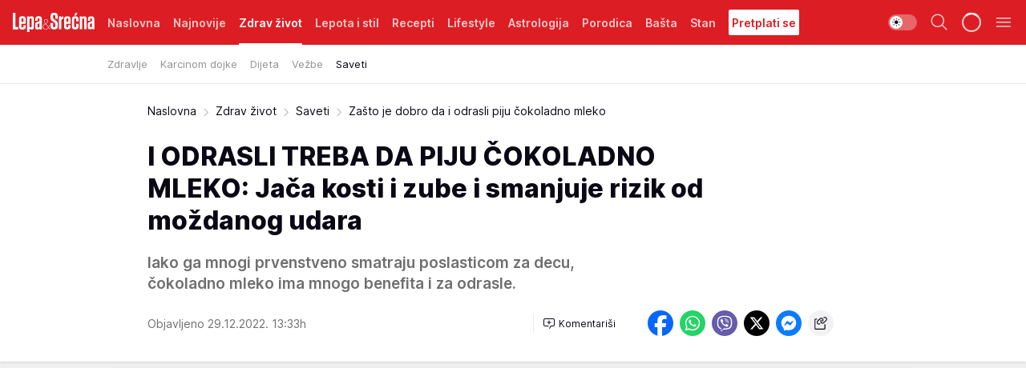

--- FILE ---
content_type: text/html; charset=utf-8
request_url: https://lepaisrecna.mondo.rs/Zdrav-zivot/Saveti/a57401/Zasto-je-dobro-da-i-odrasli-piju-cokoladno-mleko.html
body_size: 41466
content:
<!DOCTYPE html><html  lang="sr"><head><meta charset="utf-8"><meta name="viewport" content="width=device-width, initial-scale=1"><script type="importmap">{"imports":{"#entry":"/_nuxt/entry.BNmFYulo.js"}}</script><script data-cfasync="false">(function(w,d,s,l,i){w[l]=w[l]||[];w[l].push({'gtm.start':
            new Date().getTime(),event:'gtm.js'});var f=d.getElementsByTagName(s)[0],
            j=d.createElement(s),dl=l!='dataLayer'?'&l='+l:'';j.async=true;j.src=
            'https://www.googletagmanager.com/gtm.js?id='+i+dl;f.parentNode.insertBefore(j,f);
            })(window,document,'script','dataLayer','GTM-KTJZ78Z');</script><script>'use strict';(function(b,t,q,h,c,e,f,r,u,a,v,w,m,k,n,p,l){l=(d,g)=>{m=new URLSearchParams(q.search);m.has(d)?g=m.get(d):b[h]&&b[h].hasOwnProperty(d)&&(g=b[h][d]);return isNaN(+g)?g:+g};l('pjnx',!1)||(b[h]=b[h]||{},b[c]=b[c]||{},b[c][e]=b[c][e]||[],k=d=>{a.b[d]=performance.now();a.b[f](d)},n=(d,g)=>{for(;0<d.length;)g[f](d.shift())},p=()=>{a.p=b[c][e][f];b[c][e][f]=a.s[f].bind(a.s)},a=b["__"+h]={t:l('pjfsto',3E3),m:l('pjfstom',2),s:[()=>{k("s");b[c].pubads().setTargeting('pjpel',a.b)}],f:d=>{a.p&&
                (k('f'+d),b[c][e][f]=a.p,a.p=!1,n(a.s,b[c][e]))},g:()=>{a.p&&p();k('g');a.r=setTimeout(()=>a.f('t'),a.t+a.b.g*a.m)}},b[c][e].shift&&(n(b[c][e],a.s),a.b=[],b[c][e][f](()=>a.g()),p(),k('v'+r)))})(window,document,location,'pubjelly','googletag','cmd','push',4);</script><script src="https://pubjelly.nxjmp.com/a/main/pubjelly.js?key=na" async onerror="__pubjelly.f('e')"></script><link rel="canonical" href="https://lepaisrecna.mondo.rs/Zdrav-zivot/Saveti/a57401/Zasto-je-dobro-da-i-odrasli-piju-cokoladno-mleko.html"><script>var googletag = googletag || {}; googletag.cmd = googletag.cmd || [];</script><script src="https://securepubads.g.doubleclick.net/tag/js/gpt.js" async></script><title>Zašto je dobro da i odrasli piju čokoladno mleko | Lepa i srećna</title><script async data-cfasync="false">window.googletag=window.googletag||{},window.googletag.cmd=window.googletag.cmd||[];var packs=window.localStorage.getItem("df_packs"),packsParsed=packs&&JSON.parse(packs)||[];try{var a=window.localStorage.getItem("df_packsx"),s=a&&JSON.parse(a)||[];s.length&&(packsParsed=packsParsed.concat(s),packsParsed=Array.from(new Set(packsParsed)));var r,e=window.localStorage.getItem("df_packsy"),t=(e&&JSON.parse(e)||[]).map(function(a){return a.id});t.length&&(packsParsed=packsParsed.concat(t),packsParsed=Array.from(new Set(packsParsed)))}catch(d){}var standardPacks=window.localStorage.getItem("df_sp"),standardPacksParsed=standardPacks&&JSON.parse(standardPacks)||[];try{var g=window.localStorage.getItem("df_spx"),c=g&&JSON.parse(g)||[];c.length&&(standardPacksParsed=standardPacksParsed.concat(c),standardPacksParsed=Array.from(new Set(standardPacksParsed)));var o,n=window.localStorage.getItem("df_spy"),p=(n&&JSON.parse(n)||[]).map(function(a){return a.id});p.length&&(standardPacksParsed=standardPacksParsed.concat(p),standardPacksParsed=Array.from(new Set(standardPacksParsed)))}catch(P){}var platforms=window.localStorage.getItem("df_pl"),platformsParsed=platforms&&(JSON.parse(platforms)||[]);if(platformsParsed&&platformsParsed.length)for(var i=0;i<platformsParsed.length;i++)1===platformsParsed[i]&&packsParsed?window.googletag.cmd.push(function(){window.googletag.pubads().setTargeting("defractal",packsParsed)}):2===platformsParsed[i]&&packsParsed&&packsParsed.length?(window.midasWidgetTargeting=window.midasWidgetTargeting||{},window.midasWidgetTargeting.targetings=window.midasWidgetTargeting.targetings||[],window.midasWidgetTargeting.targetings.push({defractal:packsParsed})):3===platformsParsed[i]&&standardPacksParsed&&standardPacksParsed.length&&window.googletag.cmd.push(function(){window.googletag.pubads().setTargeting("defractal_sp",standardPacksParsed)});</script><script src="https://cdn.mediaoutcast.com/player/1.15.0/js/mov-init.min.js" async></script><script src="https://cdn.krakenoptimize.com/setup/get/b4ab4187-c3ec-42b6-339c-08d9d68e00ed" async body type="text/javascript" data-cfasync="false"></script><script src="https://cdn.defractal.com/scripts/defractal-4-00440012-D1D4-4414-8963-61E3A4E82A69.js" async></script><link rel="stylesheet" href="/_nuxt/entry.B-pAluDb.css" crossorigin><link rel="preload" as="font" href="https://static2lepaisrecna.mondo.rs/fonts/Inter.var.woff2" type="font/woff2" crossorigin><link rel="preload" as="font" href="https://static2lepaisrecna.mondo.rs/fonts/icomoon/icons.woff" type="font/woff" crossorigin><link rel="preload" as="image" href="https://static2lepaisrecna.mondo.rs/api/v3/images/592/1184/142272?ts=2022-12-29T13:26:11"><link rel="modulepreload" as="script" crossorigin href="/_nuxt/entry.BNmFYulo.js"><link rel="preload" as="fetch" fetchpriority="low" crossorigin="anonymous" href="/_nuxt/builds/meta/16597d59-a92e-4411-afea-0318d41ecd9a.json"><script data-cfasync="false">window.gdprAppliesGlobally=true;(function(){function n(e){if(!window.frames[e]){if(document.body&&document.body.firstChild){var t=document.body;var r=document.createElement("iframe");r.style.display="none";r.name=e;r.title=e;t.insertBefore(r,t.firstChild)}else{setTimeout(function(){n(e)},5)}}}function e(r,a,o,s,c){function e(e,t,r,n){if(typeof r!=="function"){return}if(!window[a]){window[a]=[]}var i=false;if(c){i=c(e,n,r)}if(!i){window[a].push({command:e,version:t,callback:r,parameter:n})}}e.stub=true;e.stubVersion=2;function t(n){if(!window[r]||window[r].stub!==true){return}if(!n.data){return}var i=typeof n.data==="string";var e;try{e=i?JSON.parse(n.data):n.data}catch(t){return}if(e[o]){var a=e[o];window[r](a.command,a.version,function(e,t){var r={};r[s]={returnValue:e,success:t,callId:a.callId};n.source.postMessage(i?JSON.stringify(r):r,"*")},a.parameter)}}const smt=window[r];if(typeof smt!=="function"){window[r]=e;if(window.addEventListener){window.addEventListener("message",t,false)}else{window.attachEvent("onmessage",t)}}}e("__uspapi","__uspapiBuffer","__uspapiCall","__uspapiReturn");n("__uspapiLocator");e("__tcfapi","__tcfapiBuffer","__tcfapiCall","__tcfapiReturn");n("__tcfapiLocator");(function(e){var t=document.createElement("link");t.rel="preconnect";t.as="script";var r=document.createElement("link");r.rel="dns-prefetch";r.as="script";var n=document.createElement("link");n.rel="preload";n.as="script";var i=document.createElement("script");i.id="spcloader";i.type="text/javascript";i["async"]=true;i.charset="utf-8";var a="https://sdk.privacy-center.org/"+e+"/loader.js?target="+document.location.hostname;if(window.didomiConfig&&window.didomiConfig.user){var o=window.didomiConfig.user;var s=o.country;var c=o.region;if(s){a=a+"&country="+s;if(c){a=a+"&region="+c}}}t.href="https://sdk.privacy-center.org/";r.href="https://sdk.privacy-center.org/";n.href=a;i.src=a;var d=document.getElementsByTagName("script")[0];d.parentNode.insertBefore(t,d);d.parentNode.insertBefore(r,d);d.parentNode.insertBefore(n,d);d.parentNode.insertBefore(i,d)})("82d80c84-586b-4519-bdef-240ed8c7f096")})();</script><script data-cfasync="false">function scrollDistance(i,n=66){if(!i||"function"!=typeof i)return;let e,o,t,d;window.addEventListener("scroll",function(l){o||(o=window.pageYOffset),window.clearTimeout(e),e=setTimeout(function(){t=window.pageYOffset,i(d=t-o,o,t),o=null,t=null,d=null},n)},!1)}window.didomiOnReady=window.didomiOnReady||[],window.didomiOnReady.push(function(i){i.notice.isVisible()&&scrollDistance(function(n){parseInt(Math.abs(n),10)>198&&i.notice.isVisible()&&i.setUserAgreeToAll()});if(i.notice.isVisible() && window.innerWidth <= 768){document.body.classList.remove("didomi-popup-open","didomi-popup-open-ios")}if(i.notice.isVisible()){document.querySelector(".didomi-popup").addEventListener("click", e=>{console.log(e)})}});</script><script>window.pp_gemius_identifier = 'bIFASxiRM8rmjoz_63nJyHa4zZ.NFo9OpNR56_cw08D.Q7';
                function gemius_pending(i) { window[i] = window[i] || function () { var x = window[i + '_pdata'] = window[i + '_pdata'] || []; x[x.length] = arguments; }; };
                gemius_pending('gemius_hit'); gemius_pending('gemius_event'); gemius_pending('gemius_init'); gemius_pending('pp_gemius_hit'); gemius_pending('pp_gemius_event'); gemius_pending('pp_gemius_init');
                (function (d, t) {
                    try {
                        var gt = d.createElement(t), s = d.getElementsByTagName(t)[0], l = 'http' + ((location.protocol == 'https:') ? 's' : ''); gt.setAttribute('async', 'async');
                        gt.setAttribute('defer', 'defer'); gt.src = l + '://gars.hit.gemius.pl/xgemius.js'; s.parentNode.insertBefore(gt, s);
                    } catch (e) { }
                })(document, 'script');</script><meta name="title" content="I ODRASLI TREBA DA PIJU ČOKOLADNO MLEKO: Jača kosti i zube i smanjuje rizik od moždanog udara"><meta hid="description" name="description" content="Čokoladno mleko ima mnoge benefite i za zdravlje odraslih. "><meta hid="robots" property="robots" content="max-image-preview:large"><meta hid="og:type" property="og:type" content="website"><meta hid="og:title" property="og:title" content="I ODRASLI TREBA DA PIJU ČOKOLADNO MLEKO: Jača kosti i zube i smanjuje rizik od moždanog udara"><meta hid="og:description" property="og:description" content="Iako ga mnogi prvenstveno smatraju poslasticom za decu, čokoladno mleko ima mnogo benefita i za odrasle. "><meta hid="og:image" property="og:image" content="https://static2lepaisrecna.mondo.rs/Picture/142272/jpeg/cokoladno-mleko-shutterstock_385221889.jpg?ts=2022-12-29T13:26:11"><meta hid="og:url" property="og:url" content="https://lepaisrecna.mondo.rs/Zdrav-zivot/Saveti/a57401/Zasto-je-dobro-da-i-odrasli-piju-cokoladno-mleko.html"><meta hid="twitter:card" name="twitter:card" content="summary_large_image"><meta hid="twitter:title" name="twitter:title" content="I ODRASLI TREBA DA PIJU ČOKOLADNO MLEKO: Jača kosti i zube i smanjuje rizik od moždanog udara"><meta hid="twitter:description" name="twitter:description" content="Lepa i srećna"><meta hid="twitter:image" name="twitter:image" content="https://static2lepaisrecna.mondo.rs/Picture/142272/jpeg/cokoladno-mleko-shutterstock_385221889.jpg?ts=2022-12-29T13:26:11"><meta hid="twitter.url" name="twitter.url" content="https://lepaisrecna.mondo.rs/Zdrav-zivot/Saveti/a57401/Zasto-je-dobro-da-i-odrasli-piju-cokoladno-mleko.html"><link rel="icon" type="image/svg+xml" href="/favicons/lepaisrecna/icon.svg" sizes="any"><link rel="icon" type="image/png" href="/favicons/lepaisrecna/favicon-32x32.png" sizes="32x32"><link rel="icon" type="image/png" href="/favicons/lepaisrecna/favicon-128x128.png" sizes="128x128"><link rel="apple-touch-icon" type="image/png" href="/favicons/lepaisrecna/favicon-180x180.png" sizes="180x180"><link rel="icon" type="image/png" href="/favicons/lepaisrecna/favicon-192x192.png" sizes="192x192"><link rel="icon" type="image/png" href="/favicons/lepaisrecna/favicon-512x512.png" sizes="512x512"><link rel="alternate" hreflang="sr" href="https://lepaisrecna.mondo.rs/Zdrav-zivot/Saveti/a57401/Zasto-je-dobro-da-i-odrasli-piju-cokoladno-mleko.html"><link rel="alternate" type="application/rss+xml" title="RSS feed for Naslovna" href="https://lepaisrecna.mondo.rs/rss/1/Naslovna"><link rel="alternate" type="application/rss+xml" title="RSS feed for Zdrav život" href="https://lepaisrecna.mondo.rs/rss/15/Zdrav-zivot"><link rel="alternate" type="application/rss+xml" title="RSS feed for Lepota i stil" href="https://lepaisrecna.mondo.rs/rss/40/Lepota-i-stil"><link rel="alternate" type="application/rss+xml" title="RSS feed for Recepti" href="https://lepaisrecna.mondo.rs/rss/39/Recepti"><link rel="alternate" type="application/rss+xml" title="RSS feed for Lifestyle" href="https://lepaisrecna.mondo.rs/rss/43/Lifestyle"><link rel="alternate" type="application/rss+xml" title="RSS feed for Astrologija" href="https://lepaisrecna.mondo.rs/rss/96/Astrologija"><link rel="alternate" type="application/rss+xml" title="RSS feed for Porodica" href="https://lepaisrecna.mondo.rs/rss/30/Porodica"><link rel="alternate" type="application/rss+xml" title="RSS feed for Bašta" href="https://lepaisrecna.mondo.rs/rss/42/Basta"><link rel="alternate" type="application/rss+xml" title="RSS feed for Stan" href="https://lepaisrecna.mondo.rs/rss/41/Stan"><link rel="amphtml" href="https://lepaisrecna.mondo.rs/Zdrav-zivot/Saveti/amp/a57401/Zasto-je-dobro-da-i-odrasli-piju-cokoladno-mleko.html"><script type="application/ld+json">{
  "@context": "https://schema.org",
  "@graph": [
    {
      "@type": "NewsMediaOrganization",
      "@id": "https://lepaisrecna.mondo.rs/#publisher",
      "name": "lepaisrecna.rs",
      "url": "https://lepaisrecna.mondo.rs/",
      "sameAs": [
        "https://www.facebook.com/lepaisrecna.srbija",
        "https://www.instagram.com/lepaisrecna.rs/"
      ],
      "logo": {
        "@type": "ImageObject",
        "@id": "https://lepaisrecna.mondo.rs/#/schema/image/lepaisrecnars-logo",
        "url": "https://lepaisrecna.mondo.rs/Picture/2/png/lepaisrecna-logo-head.png",
        "width": 555,
        "height": 120,
        "caption": "lepaisrecna.rs Logo"
      },
      "image": {
        "@id": "https://lepaisrecna.mondo.rs/#/schema/image/lepaisrecnars-logo"
      }
    },
    {
      "@type": "WebSite",
      "@id": "https://lepaisrecna.mondo.rs/#/schema/website/lepaisrecnars",
      "url": "https://lepaisrecna.mondo.rs/",
      "name": "lepaisrecna.rs",
      "publisher": {
        "@id": "lepaisrecna.mondo.rs/#publisher"
      },
      "potentialAction": {
        "@type": "SearchAction",
        "target": "https://lepaisrecna.mondo.rs/search/1/1?q={search_term_string}",
        "query-input": "required name=search_term_string"
      }
    },
    {
      "@type": "WebPage",
      "@id": "https://lepaisrecna.mondo.rs/Zdrav-zivot/Saveti/a57401/Zasto-je-dobro-da-i-odrasli-piju-cokoladno-mleko.html",
      "url": "https://lepaisrecna.mondo.rs/Zdrav-zivot/Saveti/a57401/Zasto-je-dobro-da-i-odrasli-piju-cokoladno-mleko.html",
      "inLanguage": "hr",
      "breadcrumb": {
        "@id": "https://lepaisrecna.mondo.rs/Zdrav-zivot/Saveti/a57401/Zasto-je-dobro-da-i-odrasli-piju-cokoladno-mleko.html#/schema/breadcrumb/a57401"
      },
      "name": "Zašto je dobro da i odrasli piju čokoladno mleko | Zdrav život | Saveti",
      "isPartOf": {
        "@id": "https://lepaisrecna.mondo.rs#/schema/website/lepaisrecnars"
      },
      "datePublished": "2022-12-29T13:33:34+01:00",
      "dateModified": "2022-12-29T13:33:34+01:00",
      "description": "Čokoladno mleko ima mnoge benefite i za zdravlje odraslih. "
    },
    {
      "@type": [
        "Article",
        "NewsArticle"
      ],
      "@id": "https://lepaisrecna.mondo.rs/Zdrav-zivot/Saveti/a57401/Zasto-je-dobro-da-i-odrasli-piju-cokoladno-mleko.html#/schema/article/a57401",
      "headline": "I ODRASLI TREBA DA PIJU ČOKOLADNO MLEKO: Jača kosti i zube i smanjuje rizik od moždanog udara",
      "description": "Čokoladno mleko ima mnoge benefite i za zdravlje odraslih. ",
      "isPartOf": {
        "@id": "https://lepaisrecna.mondo.rs/Zdrav-zivot/Saveti/a57401/Zasto-je-dobro-da-i-odrasli-piju-cokoladno-mleko.html"
      },
      "mainEntityOfPage": {
        "@id": "https://lepaisrecna.mondo.rs/Zdrav-zivot/Saveti/a57401/Zasto-je-dobro-da-i-odrasli-piju-cokoladno-mleko.html"
      },
      "datePublished": "2022-12-29T13:33:34+01:00",
      "dateModified": "2022-12-29T13:33:34+01:00",
      "image": [
        {
          "@context": "http://schema.org",
          "@type": "ImageObject",
          "width": 1200,
          "height": 675,
          "description": "Zašto je dobro da i odrasli piju čokoladno mleko",
          "url": "https://static2lepaisrecna.mondo.rs/Picture/142272/jpeg/cokoladno-mleko-shutterstock_385221889.jpg?ts=2022-12-29T13:26:11"
        },
        {
          "@context": "http://schema.org",
          "@type": "ImageObject",
          "width": 1200,
          "height": 1200,
          "description": "Zašto je dobro da i odrasli piju čokoladno mleko",
          "url": "https://static2lepaisrecna.mondo.rs/MediumImage/142272/jpeg/cokoladno-mleko-shutterstock_385221889.jpg?ts=2022-12-29T13:26:11"
        },
        {
          "@context": "http://schema.org",
          "@type": "ImageObject",
          "width": 1200,
          "height": 900,
          "description": "Zašto je dobro da i odrasli piju čokoladno mleko",
          "url": "https://static2lepaisrecna.mondo.rs/Thumbnail/142272/jpeg/cokoladno-mleko-shutterstock_385221889.jpg?ts=2022-12-29T13:26:11"
        }
      ],
      "keywords": [
        "čokoladno mleko",
        "mleko",
        "vitamini",
        "minerali",
        "zdravlje"
      ],
      "author": [
        {
          "@type": "Person",
          "url": "https://lepaisrecna.mondo.rs/journalist123/Jovana-Kos",
          "name": "Jovana Kos"
        }
      ],
      "publisher": {
        "@id": "https://lepaisrecna.mondo.rs/#publisher"
      },
      "isAccessibleForFree": "True"
    },
    {
      "@type": "BreadcrumbList",
      "@id": "https://lepaisrecna.mondo.rs/Zdrav-zivot/Saveti/a57401/Zasto-je-dobro-da-i-odrasli-piju-cokoladno-mleko.html#/schema/breadcrumb/a57401",
      "itemListElement": [
        {
          "@type": "ListItem",
          "position": 1,
          "item": {
            "@type": "WebPage",
            "@id": "https://lepaisrecna.mondo.rs/Zdrav-zivot",
            "url": "https://lepaisrecna.mondo.rs/Zdrav-zivot",
            "name": "Zdrav život"
          }
        },
        {
          "@type": "ListItem",
          "position": 2,
          "item": {
            "@type": "WebPage",
            "@id": "https://lepaisrecna.mondo.rs/Zdrav-zivot/Saveti",
            "url": "https://lepaisrecna.mondo.rs/Zdrav-zivot/Saveti",
            "name": "Saveti"
          }
        },
        {
          "@type": "ListItem",
          "position": 3,
          "item": {
            "@id": "https://lepaisrecna.mondo.rs/Zdrav-zivot/Saveti/a57401/Zasto-je-dobro-da-i-odrasli-piju-cokoladno-mleko.html",
            "name": "Zašto je dobro da i odrasli piju čokoladno mleko | Zdrav život | Saveti"
          }
        }
      ]
    }
  ]
}</script><script type="module" src="/_nuxt/entry.BNmFYulo.js" crossorigin></script></head><body><div id="__nuxt"><div><div class="main light lepaisrecna page-has-submenu" style=""><!----><header class="header has-submenu"><div class="container"><div class="header__content_wrap"><div class="header__content"><div class="header-logo"><a href="/" class="" title="Lepa i srećna"><div class="header-logo__wrap"><svg class="logo-dimensions header-logo__image"><use xlink:href="/img/logo/lepaisrecna.svg?v=28112025#logo-light"></use></svg><span class="header-logo__span">Lepa i srećna</span></div></a></div><nav class="header-navigation"><div class="header-navigation__wrap"><ul class="header-navigation__list"><!--[--><li class="js_item_1 header-navigation__list-item"><a href="/" class="has-no-background"><span style=""><!----><span>Naslovna</span></span></a><!----></li><li class="js_item_140 header-navigation__list-item"><a href="/Najnovije" class="has-no-background"><span style=""><!----><span>Najnovije</span></span></a><!----></li><li class="js_item_15 is-active header-navigation__list-item"><a href="/Zdrav-zivot" class="has-no-background"><span style=""><!----><span>Zdrav život</span></span></a><nav class="header__subnavigation isArticle"><div class="header-subnavigation__wrap"><ul class="header-subnavigation__list"><!--[--><li class="js_item_112 header-subnavigation__list-item"><a href="/Zdrav-zivot/Zdravlje" class="has-no-background"><span style=""><!----><span>Zdravlje</span></span></a><!----></li><li class="js_item_175 header-subnavigation__list-item"><a href="/Zdrav-zivot/Karcinom-dojke" class="has-no-background"><span style=""><!----><span>Karcinom dojke</span></span></a><!----></li><li class="js_item_66 header-subnavigation__list-item"><a href="/Zdrav-zivot/Dijeta" class="has-no-background"><span style=""><!----><span>Dijeta</span></span></a><!----></li><li class="js_item_67 header-subnavigation__list-item"><a href="/Zdrav-zivot/Vezbe" class="has-no-background"><span style=""><!----><span>Vežbe</span></span></a><!----></li><li class="is-active js_item_68 header-subnavigation__list-item"><a href="/Zdrav-zivot/Saveti" class="has-no-background"><span style=""><!----><span>Saveti</span></span></a><!----></li><!--]--></ul><span class="is-hidden header-navigation__list-item is-view-more"><span class="">Još</span> <i class="icon-overflow-menu--vertical view-more-icon" aria-hidden="true"></i><ul class="is-hidden header-subnavigation__children"><!--[--><!--]--></ul></span></div></nav></li><li class="js_item_40 header-navigation__list-item"><a href="/Lepota-i-stil" class="has-no-background"><span style=""><!----><span>Lepota i stil</span></span></a><!----></li><li class="js_item_39 header-navigation__list-item"><a href="/Recepti" class="has-no-background"><span style=""><!----><span>Recepti</span></span></a><!----></li><li class="js_item_43 header-navigation__list-item"><a href="/Lifestyle" class="has-no-background"><span style=""><!----><span>Lifestyle</span></span></a><!----></li><li class="js_item_96 header-navigation__list-item"><a href="/Astrologija" class="has-no-background"><span style=""><!----><span>Astrologija</span></span></a><!----></li><li class="js_item_30 header-navigation__list-item"><a href="/Porodica" class="has-no-background"><span style=""><!----><span>Porodica</span></span></a><!----></li><li class="js_item_42 header-navigation__list-item"><a href="/Basta" class="has-no-background"><span style=""><!----><span>Bašta</span></span></a><!----></li><li class="js_item_41 header-navigation__list-item"><a href="/Stan" class="has-no-background"><span style=""><!----><span>Stan</span></span></a><!----></li><li class="js_item_235 header-navigation__list-item"><a class="is-custom" href="https://lepaisrecna.mondo.rs/Lifestyle/Vesti/a66303/godisnja-pretplata-za-magazin-lepa-i-srecna.html" target="_blank" rel="noopener"><span style="background-color:#FFFFFF;color:#DC1E24;"><!----><span>Pretplati se</span></span></a><!----></li><!--]--></ul></div><span class="is-hidden header-navigation__list-item is-view-more">Još <i class="icon-overflow-menu--vertical view-more-icon" aria-hidden="true"></i><ul class="is-hidden header-subnavigation__children"><!--[--><!--]--></ul></span><!--[--><!--]--></nav><div class="header-extra"><div class="theme-toggle theme-toggle--light"><div class="icon-wrap icon-wrap_light"><i class="icon icon-light--filled" aria-hidden="true"></i></div><div class="icon-wrap icon-wrap_asleep"><i class="icon icon-asleep--filled" aria-hidden="true"></i></div></div><div class="header-extra__icon"><i class="icon-search" aria-hidden="true"></i><div class="header-search"><div class="header-search-wrap"><form><input type="text" class="input" placeholder=" Pretraži Lepa i srećna"><!----></form><div class="header-search__close"><i aria-hidden="true" class="icon icon-close"></i></div></div></div></div><div class="header-extra__icon" style="display:none;"><i class="icon-headphones-custom" aria-hidden="true"></i></div><!--[--><div class="header-extra__icon isSpinner"><div class="spinner" data-v-eba6742f></div></div><!--]--><div class="header-extra__icon" style="display:none;"><i class="icon-notification" aria-hidden="true"></i></div><div class="header-extra__icon header-extra__menu"><i class="icon-menu" aria-hidden="true"></i></div><div class="navigation-drawer" style="right:-100%;"><div class="navigation-drawer__header"><div class="navigation-drawer__logo"><svg class="navigation-drawer__logo_image"><use xlink:href="/img/logo/lepaisrecna.svg?v=28112025#logo-drawer-light"></use></svg></div><div class="navigation-drawer__close"><i class="icon-close" aria-hidden="true"></i></div></div><div class="navigation-drawer__tabs"><span class="is-active">Kategorije</span><span class="">Ostalo</span></div><!----><div class="navigation-drawer__footer"><ul class="social-menu__list"><!--[--><li class="social-menu__list-item"><a href="https://www.facebook.com/LepaiSrecna" target="_blank" rel="noopener" aria-label="Facebook"><i class="icon-logo--facebook social-menu__list-icon" aria-hidden="true"></i></a></li><li class="social-menu__list-item"><a href="https://twitter.com/LepaiSrecna" target="_blank" rel="noopener" aria-label="Twitter"><i class="icon-logo--twitter social-menu__list-icon" aria-hidden="true"></i></a></li><li class="social-menu__list-item"><a href="https://www.pinterest.com/LepaiSrecna/" target="_blank" rel="noopener" aria-label="Pinterest"><i class="icon-logo--pinterest social-menu__list-icon" aria-hidden="true"></i></a></li><li class="social-menu__list-item"><a href="https://www.instagram.com/lepaisrecna.rs/" target="_blank" rel="noopener" aria-label="Instagram"><i class="icon-logo--instagram social-menu__list-icon" aria-hidden="true"></i></a></li><li class="social-menu__list-item"><a href="https://www.youtube.com/channel/UCT6WQAasH23LoGAanOGPJvg" target="_blank" rel="noopener" aria-label="Youtube"><i class="icon-logo--youtube social-menu__list-icon" aria-hidden="true"></i></a></li><li class="social-menu__list-item"><a href="https://lepaisrecna.mondo.rs/rss-feed" target="_blank" rel="noopener" aria-label="RSS"><i class="icon-logo--rss social-menu__list-icon" aria-hidden="true"></i></a></li><!--]--></ul></div></div></div></div></div></div></header><!--[--><!--]--><div class="generic-page" data-v-b527da3b><div class="main-container wallpaper-helper" data-v-b527da3b data-v-fdf9347c><!--[--><!----><!--[--><div class="wallpaper-wrapper" data-v-fdf9347c><div class="container"><div id="wallpaper-left" class="wallpaper-left wallpaper-watch"></div><div id="wallpaper-right" class="wallpaper-right wallpaper-watch"></div></div></div><div class="main_wrapper" data-v-fdf9347c><div class="container" data-v-fdf9347c><div id="wallpaper-top" class="wallpaper-top"></div></div><div class="article-header" data-v-fdf9347c data-v-86095f06><div class="article-header-wrap" data-v-86095f06><div class="article-header-container" data-v-86095f06><div class="breadcrumbs-wrap" data-v-86095f06 data-v-77f0710d><div class="breadcrumbs" data-v-77f0710d><a href="/" class="breadcrumbs-link" data-v-77f0710d>Naslovna</a><!--[--><div class="breadcrumbs-icon-container" data-v-77f0710d><i class="icon-chevron--right" aria-hidden="true" data-v-77f0710d></i><a href="/Zdrav-zivot" class="breadcrumbs-link" data-v-77f0710d>Zdrav život</a></div><div class="breadcrumbs-icon-container" data-v-77f0710d><i class="icon-chevron--right" aria-hidden="true" data-v-77f0710d></i><a href="/Zdrav-zivot/Saveti" class="breadcrumbs-link" data-v-77f0710d>Saveti</a></div><div class="breadcrumbs-icon-container" data-v-77f0710d><i class="icon-chevron--right" aria-hidden="true" data-v-77f0710d></i><span class="breadcrumbs-title" data-v-77f0710d>Zašto je dobro da i odrasli piju čokoladno mleko</span></div><!--]--></div></div><div class="article-header-labels" data-v-86095f06 data-v-4f4997d9><!----><!----><!----><!----><!----></div><h1 class="article-header-title" data-v-86095f06>I ODRASLI TREBA DA PIJU ČOKOLADNO MLEKO: Jača kosti i zube i smanjuje rizik od moždanog udara</h1><strong class="article-header-lead" data-v-86095f06>Iako ga mnogi prvenstveno smatraju poslasticom za decu, čokoladno mleko ima mnogo benefita i za odrasle. </strong><!----><!----><div class="article-header-author-share" data-v-86095f06><div class="article-header-author-comments" data-v-86095f06><div class="article-header-author-date" data-v-86095f06><!----><div class="article-header-date" datetime="2022-12-29T13:33:34" data-v-86095f06><time class="article-header-date-published" data-v-86095f06>Objavljeno 29.12.2022. 13:33h  </time><!----></div></div><div class="article-engagement-bar" data-v-86095f06 data-v-c0f3996a><div class="card-engagement-bar card-engagement-bar-wrap" data-v-c0f3996a><div class="card-engagement-bar__left"><!----><!----><!----><div role="button" class="btn"><!--[--><i class="icon-add-comment"></i><span class="text-add-comment">Komentariši</span><!--]--></div></div><!----></div></div></div><div class="article-exposed-share" data-v-86095f06 data-v-5d9026f4><div class="tooltip-box card-share-wrap" data-v-5d9026f4 data-v-2f96c82c><!--[--><!--[--><a role="button" class="tooltip-box__item facebook" data-v-2f96c82c><svg viewBox="0 0 32 32" class="icon facebook" data-v-2f96c82c><use xlink:href="/img/sprite-shares-02042025.svg#facebook-sign" data-v-2f96c82c></use></svg></a><!--]--><!--[--><a role="button" class="tooltip-box__item whatsapp" data-v-2f96c82c><svg viewBox="0 0 24 24" class="icon whatsapp" data-v-2f96c82c><use xlink:href="/img/sprite-shares-02042025.svg#whatsapp" data-v-2f96c82c></use></svg></a><!--]--><!--[--><a role="button" class="tooltip-box__item viber" data-v-2f96c82c><svg viewBox="0 0 24 24" class="icon viber" data-v-2f96c82c><use xlink:href="/img/sprite-shares-02042025.svg#viber" data-v-2f96c82c></use></svg></a><!--]--><!--[--><a role="button" class="tooltip-box__item twitter" data-v-2f96c82c><svg viewBox="0 0 24 24" class="icon twitter" data-v-2f96c82c><use xlink:href="/img/sprite-shares-02042025.svg#twitter" data-v-2f96c82c></use></svg></a><!--]--><!--[--><a role="button" class="tooltip-box__item messenger" data-v-2f96c82c><svg viewBox="0 0 24 24" class="icon messenger" data-v-2f96c82c><use xlink:href="/img/sprite-shares-02042025.svg#messenger" data-v-2f96c82c></use></svg></a><!--]--><!--]--><a role="button" class="tooltip-box__item copy-link" data-v-2f96c82c><svg viewBox="0 0 24 24" class="icon copy-link" data-v-2f96c82c><use xlink:href="/img/sprite-shares-02042025.svg#copy--link-adapted" data-v-2f96c82c></use></svg></a></div></div></div></div></div></div><div class="container" data-v-fdf9347c><!--[--><!--[--><!----><!--]--><!--[--><div class="container placeholder250px gptArticleTop" data-v-fdf9347c><div class="gpt-ad-banner"><div position="0" lazy="false"></div></div></div><!--]--><!--[--><div class="article-main" data-v-fdf9347c><div class="is-main article-content with-sidebar" data-v-1df6af20><div class="full-width" data-v-1df6af20><div class="sticky-scroll-container isSticky" data-v-1df6af20><!--[--><!--[--><div class="generic-component" data-v-1df6af20 data-v-a6cdc878><article class="" data-v-a6cdc878><div class="article-big-image" is-storytelling="false" data-v-896fd29b><figure class="big-image-container" data-v-896fd29b><div class="card-image-container" style="" data-v-896fd29b data-v-ecf0a92a><picture class="" data-v-ecf0a92a><!--[--><source media="(max-width: 1023px)" srcset="https://static2lepaisrecna.mondo.rs/api/v3/images/960/1920/142272?ts=2022-12-29T13:26:11,
https://static2lepaisrecna.mondo.rs/api/v3/images/960/1920/142272?ts=2022-12-29T13:26:11 1.5x" data-v-ecf0a92a><source media="(min-width: 1024px)" srcset="https://static2lepaisrecna.mondo.rs/api/v3/images/960/1920/142272?ts=2022-12-29T13:26:11" data-v-ecf0a92a><!--]--><img src="https://static2lepaisrecna.mondo.rs/api/v3/images/960/1920/142272?ts=2022-12-29T13:26:11" srcset="https://static2lepaisrecna.mondo.rs/api/v3/images/960/1920/142272?ts=2022-12-29T13:26:11,
https://static2lepaisrecna.mondo.rs/api/v3/images/960/1920/142272?ts=2022-12-29T13:26:11 1.5x" alt="Zašto je dobro da i odrasli piju čokoladno mleko" class="" style="" data-v-ecf0a92a></picture></div><figcaption class="big-image-source" data-v-896fd29b><!----><span class="big-image-source-copy" data-v-896fd29b>Foto:&nbsp;Shutterstock </span></figcaption></figure></div><!----><div class="article-body"><!----><!----><!--[--><!--[--><div class="container" document-template="NewsArticle"></div><!----><!--]--><!--[--><div class="article-rte" document-template="NewsArticle"> <p>Poput običnog <a href="https://lepaisrecna.mondo.rs/tag846/Mleko/1" target="_blank">mleka</a>, i čokoladno mleko sadrži određeni procenat masnoća - 3,5 i 2,8, ili manje, a ovo mleko obezbeđuje telu minerale kao što su <strong>kalcijum i kalijum, kao i vitamine A, D i B12</strong>.</p> </div><!----><!--]--><!--[--><div class="article-ad inText-banner-wrapper" document-template="NewsArticle"><!--[--><div class="container placeholder250px"><div class="gpt-ad-banner"><div position="1" lazy="false"></div></div></div><!--]--><!----></div><!----><!--]--><!--[--><div class="article-rte paragrafNumber_2" document-template="NewsArticle"> <p>Mleko i <a href="https://lepaisrecna.mondo.rs/Zdrav-zivot/Zdravlje/a35721/zasicene-masti-mlecni-proizvodi.html" target="_blank">mlečni napici</a> su odličan <strong>izvor kalcijuma koji je ključan za zdravlje kostiju i zuba</strong>, te je i ovo jedna od prednosti čokoladnog mleka. U kombinaciji sa vitaminom D, kalcijum jača kosti, a <strong>mleko je bogato i fosforom, cinkom, holinom, magnezijumom i selenom.</strong></p> </div><!----><!--]--><!--[--><div class="article-ad" document-template="NewsArticle"><!----><div class="midas-intext"><div id="midasWidget__11623"></div></div></div><!----><!--]--><!--[--><div class="article-image" document-template="NewsArticle" data-v-986aba4a><figure class="article-image__container" style="" data-v-986aba4a><div class="card-image-container" data-v-986aba4a data-v-ecf0a92a><picture class="" data-v-ecf0a92a><!--[--><source media="(max-width: 1023px)" srcset="https://static2lepaisrecna.mondo.rs/api/v3/images/960/1920/142271?ts=2022-12-29T13:26:16,
https://static2lepaisrecna.mondo.rs/api/v3/images/960/1920/142271?ts=2022-12-29T13:26:16 1.5x" data-v-ecf0a92a><source media="(min-width: 1024px)" srcset="https://static2lepaisrecna.mondo.rs/api/v3/images/960/1920/142271?ts=2022-12-29T13:26:16" data-v-ecf0a92a><!--]--><img src="https://static2lepaisrecna.mondo.rs/api/v3/images/960/1920/142271?ts=2022-12-29T13:26:16" srcset="https://static2lepaisrecna.mondo.rs/api/v3/images/960/1920/142271?ts=2022-12-29T13:26:16,
https://static2lepaisrecna.mondo.rs/api/v3/images/960/1920/142271?ts=2022-12-29T13:26:16 1.5x" alt="Čokoladno mleko" class="" loading="lazy" style="" data-v-ecf0a92a></picture></div></figure><div class="article-image__details" data-v-986aba4a><!----><span class="article-image__details-copy" data-v-986aba4a>Foto:&nbsp;Shutterstock </span></div></div><!----><!--]--><!--[--><div class="article-rte paragrafNumber_3" document-template="NewsArticle"> <p>Analiza iz 2021. godine objavljena u časopisu Nutrition & Metabolism obuhvatila je 41 studiju s ciljem da ispita zdravstvene prednosti konzumacije mleka. Naglašeno je da <strong>jedna čaša mleka dnevno smanjuje rizik od kardiovaskularnih bolesti, moždanog udara, osteoporoze, hipertenzije, pa i gojaznosti kao i metaboličkog sindroma</strong>, prenosi portal "E klinika". </p> </div><!----><!--]--><!--[--><div class="article-rte" document-template="NewsArticle"> <p>U istraživanju je naglašeno i da <a href="https://lepaisrecna.mondo.rs/Zdrav-zivot/Zdravlje/a34856/koliko-mleka-treba-da-piju-odrasli.html" target="_blank">upotreba mleka</a> povećava mogući rizik od raka prostate, Parkinsonove bolesti, pojave akni i anemije usled nedostatka gvožđa u detinjstvu.</p> </div><!----><!--]--><!--[--><div class="article-image" document-template="NewsArticle" data-v-986aba4a><figure class="article-image__container" style="" data-v-986aba4a><div class="card-image-container" data-v-986aba4a data-v-ecf0a92a><picture class="" data-v-ecf0a92a><!--[--><source media="(max-width: 1023px)" srcset="https://static2lepaisrecna.mondo.rs/api/v3/images/960/1920/142273?ts=2022-12-29T13:26:29,
https://static2lepaisrecna.mondo.rs/api/v3/images/960/1920/142273?ts=2022-12-29T13:26:29 1.5x" data-v-ecf0a92a><source media="(min-width: 1024px)" srcset="https://static2lepaisrecna.mondo.rs/api/v3/images/960/1920/142273?ts=2022-12-29T13:26:29" data-v-ecf0a92a><!--]--><img src="https://static2lepaisrecna.mondo.rs/api/v3/images/960/1920/142273?ts=2022-12-29T13:26:29" srcset="https://static2lepaisrecna.mondo.rs/api/v3/images/960/1920/142273?ts=2022-12-29T13:26:29,
https://static2lepaisrecna.mondo.rs/api/v3/images/960/1920/142273?ts=2022-12-29T13:26:29 1.5x" alt="Čokoladno mleko" class="" loading="lazy" style="" data-v-ecf0a92a></picture></div></figure><div class="article-image__details" data-v-986aba4a><!----><span class="article-image__details-copy" data-v-986aba4a>Foto:&nbsp;Shutterstock </span></div></div><!----><!--]--><!--[--><div class="article-rte" document-template="NewsArticle"> <p>Istraživanjima je utvrđeno i da <strong>čokoladno mleko utiče na oporavak tela nakon vežbi izdržljivosti</strong>. Utvrđeno je da je čokoladno mleko<strong> u istoj meri efikasno kao i sportska pića, kao i da je čak i korisnije za brzu nadoknadu tečnosti i natrijuma posle treninga. </strong></p> </div><!----><!--]--><!--[--><div class="article-rte" document-template="NewsArticle"> <p>Čokoladno mleko je prirodan napitak, sa makro i mikronutrijentima potrebnim za oporavak od vežbanja.</p> </div><!----><!--]--><!--[--><div class="article-rte" document-template="NewsArticle"> <p>Tekst: Lepa&Srećna</p> </div><!----><!--]--><!--]--><!----><!----></div><!----><!----></article></div><!--]--><!--[--><div class="generic-component" data-v-1df6af20 data-v-a6cdc878><div class="article-progression" data-v-a6cdc878 data-v-d6eb61a3><a href="/Zdrav-zivot/Saveti/a57413/Sladak-zadah-moze-da-ukaze-na-dijabetes.html" class="article-progression__link" data-v-d6eb61a3><span class="arrow is-left" data-v-d6eb61a3></span>Prethodna vest</a><a href="/Zdrav-zivot/Saveti/a57391/Sta-znace-suva-usta.html" class="article-progression__link" data-v-d6eb61a3><span class="arrow is-right" data-v-d6eb61a3></span>Sledeća vest</a></div></div><!--]--><!--[--><div class="generic-component" data-v-1df6af20 data-v-a6cdc878><section class="article-tags" data-v-a6cdc878 data-v-0c543b8f><div class="article-tags__title" data-v-0c543b8f>Tagovi</div><ul class="article-tags__list" data-v-0c543b8f><!--[--><li class="article-tags__tag" data-v-0c543b8f><a href="/tag34580/Cokoladno-mleko/1" class="article-tags__tag-link" data-v-0c543b8f>Čokoladno mleko</a></li><li class="article-tags__tag" data-v-0c543b8f><a href="/tag846/Mleko/1" class="article-tags__tag-link" data-v-0c543b8f>Mleko</a></li><li class="article-tags__tag" data-v-0c543b8f><a href="/tag789/Vitamini/1" class="article-tags__tag-link" data-v-0c543b8f>Vitamini</a></li><li class="article-tags__tag" data-v-0c543b8f><a href="/tag2186/Minerali/1" class="article-tags__tag-link" data-v-0c543b8f>Minerali</a></li><li class="article-tags__tag" data-v-0c543b8f><a href="/tag2953/Zdravlje/1" class="article-tags__tag-link" data-v-0c543b8f>Zdravlje</a></li><!--]--></ul></section></div><!--]--><!--[--><div class="generic-component" data-v-1df6af20 data-v-a6cdc878><section class="article-communities" data-v-a6cdc878 data-v-5bc7a5a9><div class="article-communities-header" data-v-5bc7a5a9><span class="article-communities-title" data-v-5bc7a5a9>Budi deo Lepa i srećna zajednice.</span></div><ul class="article-communities-list" data-v-5bc7a5a9><!--[--><li class="article-communities-list-item" data-v-5bc7a5a9><a href="https://www.instagram.com/lepaisrecna.rs/" target="_blank" rel="noopener" aria-label="Instagram" class="instagram" data-v-5bc7a5a9><svg viewBox="0 0 24 24" class="icon" data-v-5bc7a5a9><use xlink:href="/img/sprite-shares-02042025.svg#instagram" data-v-5bc7a5a9></use></svg><span class="article-communities-list-item-name" data-v-5bc7a5a9>Instagram</span></a></li><li class="article-communities-list-item" data-v-5bc7a5a9><a href="https://www.facebook.com/LepaiSrecna" target="_blank" rel="noopener" aria-label="Facebook" class="facebook" data-v-5bc7a5a9><svg viewBox="0 0 24 24" class="icon" data-v-5bc7a5a9><use xlink:href="/img/sprite-shares-02042025.svg#facebook-monochrome" data-v-5bc7a5a9></use></svg><span class="article-communities-list-item-name" data-v-5bc7a5a9>Facebook</span></a></li><li class="article-communities-list-item" data-v-5bc7a5a9><a href="https://twitter.com/LepaiSrecna" target="_blank" rel="noopener" aria-label="Twitter" class="twitter" data-v-5bc7a5a9><svg viewBox="0 0 24 24" class="icon" data-v-5bc7a5a9><use xlink:href="/img/sprite-shares-02042025.svg#twitter" data-v-5bc7a5a9></use></svg><span class="article-communities-list-item-name" data-v-5bc7a5a9>Twitter</span></a></li><!--]--></ul></section></div><!--]--><!--[--><div class="generic-component isSticky isBottom" data-v-1df6af20 data-v-a6cdc878><div class="article-engagement-bar" data-v-a6cdc878 data-v-c0f3996a><div class="card-engagement-bar card-engagement-bar-wrap" data-v-c0f3996a><div class="card-engagement-bar__left"><div role="button" class="btn"><i class="icon-thumbs-up"></i><!----><!----><!----><!--[-->Reaguj<!--]--></div><!----><div class="card-divider card-divider-wrap"></div><div role="button" class="btn"><!--[--><i class="icon-add-comment"></i><span class="text-add-comment">Komentariši</span><!--]--></div></div><div class="inArticle card-engagement-bar__right"><div class="card-divider card-divider-wrap"></div><span role="button" aria-label="share" class="btn--round"><i class="icon-share"></i></span><!----></div></div></div></div><!--]--><!--]--></div></div></div><aside class="article-sidebar" data-v-1d5f7d48><div class="scroll-reference-start isSticky" data-v-1d5f7d48><!--[--><div class="generic-component" data-v-1d5f7d48 data-v-a6cdc878><div class="container placeholder600px" data-v-a6cdc878><div class="gpt-ad-banner"><div position="0" lazy="false"></div></div></div></div><div class="generic-component" data-v-1d5f7d48 data-v-a6cdc878><div class="external-articles__widget" data-v-a6cdc878 data-v-c0606b18><div class="card-header card-header-wrap card-header-wrap" data-v-c0606b18 data-v-57c342d2><figure class="card-header__sponsor" data-v-57c342d2><img src="https://static2.mondo.rs/api/v3/staticimages/mondo-at-kurir-dark@3x.png?ts=2024-08-05T01:41:01" alt="" class="is-dark" loading="lazy" data-v-57c342d2><img src="https://static2.mondo.rs/api/v3/staticimages/mondo-at-kurir-light@3x.png?ts=2025-02-25T17:10:32" alt="" class="is-light" loading="lazy" data-v-57c342d2></figure><span class="card-header__title" data-v-57c342d2></span><a href="https://mondo.rs/?utm_source=lepa_i_srecna&amp;utm_medium=mondo_widget" target="_blank" rel="noopener noreferrer" class="card-header__icon" aria-label="Saznaj više" data-v-57c342d2><i class="icon-arrow--right" data-v-57c342d2></i></a></div><div class="external-articles__list" data-v-c0606b18><!--[--><!--[--><a href="https://mondo.rs/Magazin/Stil/a2172680/tamara-vucic-zasijala-na-doceku-srpske-nove-godine.html?utm_source=lepa_i_srecna&amp;utm_medium=mondo_widget" target="_blank" class="external-articles__item" data-v-c0606b18><span class="external-articles__image" data-v-c0606b18><figure data-v-c0606b18><div class="card-image-container" data-v-c0606b18 data-v-ecf0a92a><img srcset="https://static2.mondo.rs/api/v3/images/396/792/1608095?ts=2026-01-14T14:08:57" alt="Tamara Vučić zasijala na dočeku srpske Nove godine" class="" loading="lazy" data-v-ecf0a92a></div></figure></span><div class="external-articles__title" data-v-c0606b18>Tamara Vučić zasijala na dočeku srpske Nove godine: Jedan detalj oduzima dah, iste cipele nosi Melanija Tramp</div></a><div class="external-articles__divider" data-v-c0606b18></div><!--]--><!--[--><a href="https://mondo.rs/Zabava/Zvezde-i-tracevi/a2172562/seka-aleksic-pruzila-podrsku-ani-bekuti-nakon-incidenta-u-cacku.html?utm_source=lepa_i_srecna&amp;utm_medium=mondo_widget" target="_blank" class="external-articles__item" data-v-c0606b18><span class="external-articles__image" data-v-c0606b18><figure data-v-c0606b18><div class="card-image-container" data-v-c0606b18 data-v-ecf0a92a><img srcset="https://static2.mondo.rs/api/v3/images/212/424/1608048?ts=2026-01-14T11:10:41,
https://static2.mondo.rs/api/v3/images/212/424/1608048?ts=2026-01-14T11:10:41 1.5x" alt="Kruzic 16x9 copy.jpg" class="" loading="lazy" data-v-ecf0a92a></div></figure></span><div class="external-articles__title" data-v-c0606b18>Seka javno rekla svoje mišljenje nakon incidenta u Čačku: Anu Bekutu gađali na bini, evo šta je poručila</div></a><div class="external-articles__divider" data-v-c0606b18></div><!--]--><!--[--><a href="https://mondo.rs/Magazin/Zdravlje/a2172188/simptomi-metastaza-u-kostima-koje-ima-vedrana-rudan.html?utm_source=lepa_i_srecna&amp;utm_medium=mondo_widget" target="_blank" class="external-articles__item" data-v-c0606b18><span class="external-articles__image" data-v-c0606b18><figure data-v-c0606b18><div class="card-image-container" data-v-c0606b18 data-v-ecf0a92a><img srcset="https://static2.mondo.rs/api/v3/images/212/424/1607810?ts=2026-01-13T14:10:23,
https://static2.mondo.rs/api/v3/images/212/424/1607810?ts=2026-01-13T14:10:23 1.5x" alt="Rudan (2) copy.jpg" class="" loading="lazy" data-v-ecf0a92a></div></figure></span><div class="external-articles__title" data-v-c0606b18>Rak je stigao do kostiju: Vedrana Rudan otkrila da ima metastaze, ovo su simptomi iscrpljujuće borbe</div></a><!----><!--]--><!--]--></div></div></div><div class="generic-component" data-v-1d5f7d48 data-v-a6cdc878><div class="b-plus-c-list" data-v-a6cdc878><div class="b-plus-c-feed"><div class="news-feed" data-v-8cf1da25><!--[--><div class="card-header card-header-wrap card-header-wrap" data-v-8cf1da25 data-v-57c342d2><!----><span class="card-header__title" data-v-57c342d2>Najnovije </span><a href="/Najnovije" class="card-header__icon" data-v-57c342d2><i class="icon-arrow--right" data-v-57c342d2></i></a></div><!--]--><div class="" data-v-8cf1da25><!--[--><!--[--><!----><div class="feed-list-item" data-v-8cf1da25><div class="card-divider card-divider-wrap card-divider" data-v-8cf1da25 data-v-49e31b96></div><div class="card card-wrap type-news-card-b" is-archive-date="false" data-v-8cf1da25 data-v-1d907dfe><a href="/Lifestyle/Price-iz-Srbije/a73332/koji-je-najopasniji-trenutak-u-zivotu-svakog-coveka-vladika-nikolaj-velimirovic.html" class="card-link" rel="rel"><!--[--><!--[--><!--]--><!--[--><div class="card-labels-wrap" data-v-1d907dfe><div class="card-labels" data-v-1d907dfe data-v-6ed27fdc><!----><!----><!----><!----><!----><!----><!----><!----><div class="is-secondary card-label card-label-wrap" data-v-6ed27fdc data-v-d3a173a3><!----><!----><span class="label-text" data-v-d3a173a3>Priče iz Srbije</span></div><div class="is-secondary-alt card-label card-label-wrap" data-v-6ed27fdc data-v-d3a173a3><!----><!----><span class="label-text" data-v-d3a173a3>Pre 12 h</span></div><!----></div></div><!--]--><div class="card-title"><!--[--><!--]--><!--[--><!----><h2 class="title isTitleLighter" data-v-1d907dfe>Koji je najopasniji trenutak u životu svakog čoveka? Vladika Nikolaj otkrio kada počinjemo da &quot;klizimo&quot;</h2><!----><!----><!----><!--]--></div><!--[--><div class="card-multimedia__content" data-v-1d907dfe><div class="card-labels" data-v-1d907dfe data-v-6ed27fdc><!----><!----><!----><!----><!----><!----><!----><!----><!----><!----><!----></div><div class="card-multimedia card-multimedia-wrap" data-v-1d907dfe data-v-78850fa8><!--[--><!--[--><figure class="" data-v-78850fa8><div class="card-image-container" data-v-78850fa8 data-v-ecf0a92a><picture class="" data-v-ecf0a92a><!--[--><source media="(max-width: 1023px)" srcset="https://static2lepaisrecna.mondo.rs/api/v3/images/428/856/155991?ts=2024-04-12T15:29:46,
https://static2lepaisrecna.mondo.rs/api/v3/images/592/1184/155991?ts=2024-04-12T15:29:46 1.5x" data-v-ecf0a92a><source media="(min-width: 1024px)" srcset="https://static2lepaisrecna.mondo.rs/api/v3/images/324/648/155991?ts=2024-04-12T15:29:46" data-v-ecf0a92a><!--]--><img src="https://static2lepaisrecna.mondo.rs/api/v3/images/428/856/155991?ts=2024-04-12T15:29:46" srcset="https://static2lepaisrecna.mondo.rs/api/v3/images/428/856/155991?ts=2024-04-12T15:29:46,
https://static2lepaisrecna.mondo.rs/api/v3/images/592/1184/155991?ts=2024-04-12T15:29:46 1.5x" alt="svestenik.jpg" class="" loading="lazy" style="" data-v-ecf0a92a></picture></div><div class="multimedia-icon-wrapper" data-v-78850fa8><div class="card-label card-label-wrap card-label-wrap has-icon is-video" data-v-78850fa8 data-v-d3a173a3><!----><i class="icon-play" data-v-d3a173a3></i><!----></div><!----></div><!----></figure><!--]--><!--]--></div></div><!--]--><!--[--><!--]--><!--[--><!--]--><div class="card-related-articles"><!--[--><!--]--></div><!--[--><!--]--><!--[--><!--]--><!--[--><div class="card-engagement-bar card-engagement-bar-wrap"><div class="card-engagement-bar__left"><div role="button" class="btn"><i class="icon-thumbs-up"></i><!----><!----><!----><!--[-->Reaguj<!--]--></div><!----><div class="card-divider card-divider-wrap"></div><div role="button" class="btn"><!--[--><i class="icon-add-comment"></i><span class="text-add-comment">Komentariši</span><!--]--></div></div><div class="card-engagement-bar__right"><div class="card-divider card-divider-wrap"></div><span role="button" aria-label="share" class="btn--round"><i class="icon-share"></i></span><!----></div></div><!--]--><!--]--></a><!--[--><!--]--><!----></div></div><!--[--><!----><!--]--><!--]--><!--[--><!----><div class="feed-list-item" data-v-8cf1da25><div class="card-divider card-divider-wrap card-divider" data-v-8cf1da25 data-v-49e31b96></div><div class="card card-wrap type-news-card-c" is-archive-date="false" data-v-8cf1da25 data-v-28e672be><a href="/Stan/Uredjenje-prostora/a73297/mali-stan-od-26-kvadrata-u-francuskom-stilu.html" class="card-link" rel="rel"><!--[--><!--[--><!--]--><div class="card-content"><div class="card-text-content"><!--[--><div class="card-labels-wrap" data-v-28e672be><div class="card-labels" data-v-28e672be data-v-6ed27fdc><!----><!----><!----><!----><!----><!----><!----><!----><div class="is-secondary card-label card-label-wrap" data-v-6ed27fdc data-v-d3a173a3><!----><!----><span class="label-text" data-v-d3a173a3>Uređenje prostora</span></div><div class="is-secondary-alt card-label card-label-wrap" data-v-6ed27fdc data-v-d3a173a3><!----><!----><span class="label-text" data-v-d3a173a3>Pre 13 h</span></div><!----></div></div><!--]--><!--[--><div class="card-title" data-v-28e672be><!----><h2 class="title isTitleLighter" data-v-28e672be>Mali stan od 26 kvadrata u francuskom stilu: Savršen prostor ispunjen svetlošću sa odvojenom spavaćom sobom</h2></div><!--]--><!--[--><!--]--><!--[--><!--]--><!----></div><!--[--><div class="card-multimedia__content" data-v-28e672be><!----><div class="card-multimedia card-multimedia-wrap is-sidebar" is-small="true" data-v-28e672be data-v-78850fa8><!--[--><!--[--><figure class="" data-v-78850fa8><div class="card-image-container" data-v-78850fa8 data-v-ecf0a92a><picture class="" data-v-ecf0a92a><!--[--><source media="(max-width: 1023px)" srcset="https://static2lepaisrecna.mondo.rs/api/v3/images/212/424/177087?ts=2026-01-19T22:51:19" data-v-ecf0a92a><source media="(min-width: 1024px)" srcset="https://static2lepaisrecna.mondo.rs/api/v3/images/212/424/177087?ts=2026-01-19T22:51:19" data-v-ecf0a92a><!--]--><img src="https://static2lepaisrecna.mondo.rs/api/v3/images/212/424/177087?ts=2026-01-19T22:51:19" srcset="https://static2lepaisrecna.mondo.rs/api/v3/images/212/424/177087?ts=2026-01-19T22:51:19" alt="mali stan od 26 kvadrata" class="" loading="lazy" style="" data-v-ecf0a92a></picture></div><div class="multimedia-icon-wrapper" data-v-78850fa8><div class="card-label card-label-wrap card-label-wrap has-icon is-video" data-v-78850fa8 data-v-d3a173a3><!----><i class="icon-play" data-v-d3a173a3></i><!----></div><div class="no-label-text card-label card-label-wrap card-label-wrap has-icon is-photo" data-v-78850fa8 data-v-d3a173a3><!----><i class="icon-camera" data-v-d3a173a3></i><!----></div></div><!----></figure><!--]--><!--]--></div></div><!--]--></div><!--[--><div class="card-engagement-bar card-engagement-bar-wrap" data-v-28e672be><div class="card-engagement-bar__left"><div role="button" class="btn"><i class="icon-thumbs-up"></i><!----><!----><!----><!--[-->Reaguj<!--]--></div><!----><div class="card-divider card-divider-wrap"></div><div role="button" class="btn"><!--[--><i class="icon-add-comment"></i><span class="text-add-comment">Komentariši</span><!--]--></div></div><div class="card-engagement-bar__right"><div class="card-divider card-divider-wrap"></div><span role="button" aria-label="share" class="btn--round"><i class="icon-share"></i></span><!----></div></div><!--]--><!--]--></a><!--[--><!--]--><!----></div></div><!--[--><!----><!--]--><!--]--><!--[--><!----><div class="feed-list-item" data-v-8cf1da25><div class="card-divider card-divider-wrap card-divider" data-v-8cf1da25 data-v-49e31b96></div><div class="card card-wrap type-news-card-c" is-archive-date="false" data-v-8cf1da25 data-v-28e672be><a href="/Astrologija/Dnevni-horoskop/a73337/dnevni-horoskop-za-22-januar-2026.html" class="card-link" rel="rel"><!--[--><!--[--><!--]--><div class="card-content"><div class="card-text-content"><!--[--><div class="card-labels-wrap" data-v-28e672be><div class="card-labels" data-v-28e672be data-v-6ed27fdc><!----><!----><!----><!----><!----><!----><!----><!----><div class="is-secondary card-label card-label-wrap" data-v-6ed27fdc data-v-d3a173a3><!----><!----><span class="label-text" data-v-d3a173a3>Dnevni horoskop</span></div><div class="is-secondary-alt card-label card-label-wrap" data-v-6ed27fdc data-v-d3a173a3><!----><!----><span class="label-text" data-v-d3a173a3>Pre 13 h</span></div><!----></div></div><!--]--><!--[--><div class="card-title" data-v-28e672be><!----><h2 class="title isTitleLighter" data-v-28e672be>Dnevni horoskop za 22. januar 2026: Ovan povlači hrabar potez, Devica rešava dilemu, a vi?</h2></div><!--]--><!--[--><!--]--><!--[--><!--]--><!----></div><!--[--><div class="card-multimedia__content" data-v-28e672be><!----><div class="card-multimedia card-multimedia-wrap is-sidebar" is-small="true" data-v-28e672be data-v-78850fa8><!--[--><!--[--><figure class="" data-v-78850fa8><div class="card-image-container" data-v-78850fa8 data-v-ecf0a92a><picture class="" data-v-ecf0a92a><!--[--><source media="(max-width: 1023px)" srcset="https://static2lepaisrecna.mondo.rs/api/v3/images/212/424/166483?ts=2025-05-20T12:35:50" data-v-ecf0a92a><source media="(min-width: 1024px)" srcset="https://static2lepaisrecna.mondo.rs/api/v3/images/212/424/166483?ts=2025-05-20T12:35:50" data-v-ecf0a92a><!--]--><img src="https://static2lepaisrecna.mondo.rs/api/v3/images/212/424/166483?ts=2025-05-20T12:35:50" srcset="https://static2lepaisrecna.mondo.rs/api/v3/images/212/424/166483?ts=2025-05-20T12:35:50" alt="Natalna karta, horoskop" class="" loading="lazy" style="" data-v-ecf0a92a></picture></div><div class="multimedia-icon-wrapper" data-v-78850fa8><!----><!----></div><!----></figure><!--]--><!--]--></div></div><!--]--></div><!--[--><div class="card-engagement-bar card-engagement-bar-wrap" data-v-28e672be><div class="card-engagement-bar__left"><div role="button" class="btn"><i class="icon-thumbs-up"></i><!----><!----><!----><!--[-->Reaguj<!--]--></div><!----><div class="card-divider card-divider-wrap"></div><div role="button" class="btn"><!--[--><i class="icon-add-comment"></i><span class="text-add-comment">Komentariši</span><!--]--></div></div><div class="card-engagement-bar__right"><div class="card-divider card-divider-wrap"></div><span role="button" aria-label="share" class="btn--round"><i class="icon-share"></i></span><!----></div></div><!--]--><!--]--></a><!--[--><!--]--><!----></div></div><!--[--><!----><!--]--><!--]--><!--[--><!----><div class="feed-list-item" data-v-8cf1da25><div class="card-divider card-divider-wrap card-divider" data-v-8cf1da25 data-v-49e31b96></div><div class="card card-wrap type-news-card-c" is-archive-date="false" data-v-8cf1da25 data-v-28e672be><a href="/Lifestyle/Poznati/a73336/bivsa-devojka-bruklina-bekama-talija-storm-o-viktoriji.html" class="card-link" rel="rel"><!--[--><!--[--><!--]--><div class="card-content"><div class="card-text-content"><!--[--><div class="card-labels-wrap" data-v-28e672be><div class="card-labels" data-v-28e672be data-v-6ed27fdc><!----><!----><!----><!----><!----><!----><!----><!----><div class="is-secondary card-label card-label-wrap" data-v-6ed27fdc data-v-d3a173a3><!----><!----><span class="label-text" data-v-d3a173a3>Poznati</span></div><div class="is-secondary-alt card-label card-label-wrap" data-v-6ed27fdc data-v-d3a173a3><!----><!----><span class="label-text" data-v-d3a173a3>Pre 13 h</span></div><!----></div></div><!--]--><!--[--><div class="card-title" data-v-28e672be><!----><h2 class="title isTitleLighter" data-v-28e672be>Prva ljubav Bruklina Bekama uništila Viktoriju: Javio mi da ga &quot;mama ne pušta&quot;, ni mene nije volela</h2></div><!--]--><!--[--><!--]--><!--[--><!--]--><!----></div><!--[--><div class="card-multimedia__content" data-v-28e672be><!----><div class="card-multimedia card-multimedia-wrap is-sidebar" is-small="true" data-v-28e672be data-v-78850fa8><!--[--><!--[--><figure class="" data-v-78850fa8><div class="card-image-container" data-v-78850fa8 data-v-ecf0a92a><picture class="" data-v-ecf0a92a><!--[--><source media="(max-width: 1023px)" srcset="https://static2lepaisrecna.mondo.rs/api/v3/images/212/424/177262?ts=2026-01-21T15:28:09" data-v-ecf0a92a><source media="(min-width: 1024px)" srcset="https://static2lepaisrecna.mondo.rs/api/v3/images/212/424/177262?ts=2026-01-21T15:28:09" data-v-ecf0a92a><!--]--><img src="https://static2lepaisrecna.mondo.rs/api/v3/images/212/424/177262?ts=2026-01-21T15:28:09" srcset="https://static2lepaisrecna.mondo.rs/api/v3/images/212/424/177262?ts=2026-01-21T15:28:09" alt="Talija Storm 01.jpg" class="" loading="lazy" style="" data-v-ecf0a92a></picture></div><div class="multimedia-icon-wrapper" data-v-78850fa8><div class="card-label card-label-wrap card-label-wrap has-icon is-video" data-v-78850fa8 data-v-d3a173a3><!----><i class="icon-play" data-v-d3a173a3></i><!----></div><div class="no-label-text card-label card-label-wrap card-label-wrap has-icon is-photo" data-v-78850fa8 data-v-d3a173a3><!----><i class="icon-camera" data-v-d3a173a3></i><!----></div></div><!----></figure><!--]--><!--]--></div></div><!--]--></div><!--[--><div class="card-engagement-bar card-engagement-bar-wrap" data-v-28e672be><div class="card-engagement-bar__left"><div role="button" class="btn"><i class="icon-thumbs-up"></i><!----><!----><!----><!--[-->Reaguj<!--]--></div><!----><div class="card-divider card-divider-wrap"></div><div role="button" class="btn"><!--[--><i class="icon-add-comment"></i><span class="text-add-comment">Komentariši</span><!--]--></div></div><div class="card-engagement-bar__right"><div class="card-divider card-divider-wrap"></div><span role="button" aria-label="share" class="btn--round"><i class="icon-share"></i></span><!----></div></div><!--]--><!--]--></a><!--[--><!--]--><!----></div></div><!--[--><!----><!--]--><!--]--><!--[--><!----><div class="feed-list-item" data-v-8cf1da25><div class="card-divider card-divider-wrap card-divider" data-v-8cf1da25 data-v-49e31b96></div><div class="card card-wrap type-news-card-c" is-archive-date="false" data-v-8cf1da25 data-v-28e672be><a href="/Zdrav-zivot/Vezbe/a73335/10-vezbi-za-trening-napolju-zimi.html" class="card-link" rel="rel"><!--[--><!--[--><!--]--><div class="card-content"><div class="card-text-content"><!--[--><div class="card-labels-wrap" data-v-28e672be><div class="card-labels" data-v-28e672be data-v-6ed27fdc><!----><!----><!----><!----><!----><!----><!----><!----><div class="is-secondary card-label card-label-wrap" data-v-6ed27fdc data-v-d3a173a3><!----><!----><span class="label-text" data-v-d3a173a3>Vežbe</span></div><div class="is-secondary-alt card-label card-label-wrap" data-v-6ed27fdc data-v-d3a173a3><!----><!----><span class="label-text" data-v-d3a173a3>Pre 14 h</span></div><!----></div></div><!--]--><!--[--><div class="card-title" data-v-28e672be><!----><h2 class="title isTitleLighter" data-v-28e672be>Ne odustajte od treninga zimi: 10 vežbi koje jačaju celo telo i koje možete da radite napolju</h2></div><!--]--><!--[--><!--]--><!--[--><!--]--><!----></div><!--[--><div class="card-multimedia__content" data-v-28e672be><!----><div class="card-multimedia card-multimedia-wrap is-sidebar" is-small="true" data-v-28e672be data-v-78850fa8><!--[--><!--[--><figure class="" data-v-78850fa8><div class="card-image-container" data-v-78850fa8 data-v-ecf0a92a><picture class="" data-v-ecf0a92a><!--[--><source media="(max-width: 1023px)" srcset="https://static2lepaisrecna.mondo.rs/api/v3/images/212/424/177258?ts=2026-01-21T13:55:58" data-v-ecf0a92a><source media="(min-width: 1024px)" srcset="https://static2lepaisrecna.mondo.rs/api/v3/images/212/424/177258?ts=2026-01-21T13:55:58" data-v-ecf0a92a><!--]--><img src="https://static2lepaisrecna.mondo.rs/api/v3/images/212/424/177258?ts=2026-01-21T13:55:58" srcset="https://static2lepaisrecna.mondo.rs/api/v3/images/212/424/177258?ts=2026-01-21T13:55:58" alt="Vežbe" class="" loading="lazy" style="" data-v-ecf0a92a></picture></div><div class="multimedia-icon-wrapper" data-v-78850fa8><div class="card-label card-label-wrap card-label-wrap has-icon is-video" data-v-78850fa8 data-v-d3a173a3><!----><i class="icon-play" data-v-d3a173a3></i><!----></div><div class="no-label-text card-label card-label-wrap card-label-wrap has-icon is-photo" data-v-78850fa8 data-v-d3a173a3><!----><i class="icon-camera" data-v-d3a173a3></i><!----></div></div><!----></figure><!--]--><!--]--></div></div><!--]--></div><!--[--><div class="card-engagement-bar card-engagement-bar-wrap" data-v-28e672be><div class="card-engagement-bar__left"><div role="button" class="btn"><i class="icon-thumbs-up"></i><!----><!----><!----><!--[-->Reaguj<!--]--></div><!----><div class="card-divider card-divider-wrap"></div><div role="button" class="btn"><!--[--><i class="icon-add-comment"></i><span class="text-add-comment">Komentariši</span><!--]--></div></div><div class="card-engagement-bar__right"><div class="card-divider card-divider-wrap"></div><span role="button" aria-label="share" class="btn--round"><i class="icon-share"></i></span><!----></div></div><!--]--><!--]--></a><!--[--><!--]--><!----></div></div><!--[--><!----><!--]--><!--]--><!--]--></div><!--[--><!--]--><!--[--><!--]--><!--[--><!--]--></div></div></div></div><div class="generic-component" data-v-1d5f7d48 data-v-a6cdc878><div class="container placeholder600px" data-v-a6cdc878><div class="gpt-ad-banner"><div position="0" lazy="false"></div></div></div></div><div class="generic-component" data-v-1d5f7d48 data-v-a6cdc878><div class="lazy-component" data-v-a6cdc878 data-v-c30c4edf><!--[--><!--]--></div></div><!--]--></div></aside></div><!--]--><!--[--><div class="async-block" data-v-fdf9347c data-v-ac3220c8><!--[--><!--]--></div><!--]--><!--[--><div class="async-block" data-v-fdf9347c data-v-ac3220c8><!--[--><!--]--></div><!--]--><!--]--></div></div><!--]--><!--]--></div></div><!----><footer class="footer" data-v-4fb47662><div class="container" data-v-4fb47662><div class="footer-logo__wrap" data-v-4fb47662><svg viewBox="0 0 102 24" class="footer-logo__image" data-v-4fb47662><use xlink:href="/img/logo/lepaisrecna.svg?v=28112025#logo-drawer-light" data-v-4fb47662></use></svg><span class="header-logo__span" data-v-4fb47662>Lepa i srećna</span></div><nav class="footer-navigation__wrap" data-v-4fb47662 data-v-5464f09b><ul class="footer-navigation__list" data-v-5464f09b><!--[--><li class="footer-navigation__list-item is-category" data-v-5464f09b><a href="/" class="has-no-background footer-custom" theme="light" data-v-5464f09b><span style=""><!----><span>Naslovna</span></span></a><span class="bottom-line light category-surface-color-default" data-v-5464f09b></span></li><li class="footer-navigation__list-item is-category" data-v-5464f09b><a href="/Najnovije" class="has-no-background footer-custom" theme="light" data-v-5464f09b><span style=""><!----><span>Najnovije</span></span></a><span class="bottom-line light category-surface-color-default" data-v-5464f09b></span></li><li class="is-active footer-navigation__list-item is-category" data-v-5464f09b><a href="/Zdrav-zivot" class="has-no-background footer-custom" theme="light" data-v-5464f09b><span style=""><!----><span>Zdrav život</span></span></a><span class="bottom-line light category-surface-color-default" data-v-5464f09b></span></li><li class="footer-navigation__list-item is-category" data-v-5464f09b><a href="/Lepota-i-stil" class="has-no-background footer-custom" theme="light" data-v-5464f09b><span style=""><!----><span>Lepota i stil</span></span></a><span class="bottom-line light category-surface-color-default" data-v-5464f09b></span></li><li class="footer-navigation__list-item is-category" data-v-5464f09b><a href="/Recepti" class="has-no-background footer-custom" theme="light" data-v-5464f09b><span style=""><!----><span>Recepti</span></span></a><span class="bottom-line light category-surface-color-default" data-v-5464f09b></span></li><li class="footer-navigation__list-item is-category" data-v-5464f09b><a href="/Lifestyle" class="has-no-background footer-custom" theme="light" data-v-5464f09b><span style=""><!----><span>Lifestyle</span></span></a><span class="bottom-line light category-surface-color-default" data-v-5464f09b></span></li><li class="footer-navigation__list-item is-category" data-v-5464f09b><a href="/Astrologija" class="has-no-background footer-custom" theme="light" data-v-5464f09b><span style=""><!----><span>Astrologija</span></span></a><span class="bottom-line light category-surface-color-default" data-v-5464f09b></span></li><li class="footer-navigation__list-item is-category" data-v-5464f09b><a href="/Porodica" class="has-no-background footer-custom" theme="light" data-v-5464f09b><span style=""><!----><span>Porodica</span></span></a><span class="bottom-line light category-surface-color-default" data-v-5464f09b></span></li><li class="footer-navigation__list-item is-category" data-v-5464f09b><a href="/Basta" class="has-no-background footer-custom" theme="light" data-v-5464f09b><span style=""><!----><span>Bašta</span></span></a><span class="bottom-line light category-surface-color-default" data-v-5464f09b></span></li><li class="footer-navigation__list-item is-category" data-v-5464f09b><a href="/Stan" class="has-no-background footer-custom" theme="light" data-v-5464f09b><span style=""><!----><span>Stan</span></span></a><span class="bottom-line light category-surface-color-default" data-v-5464f09b></span></li><li class="footer-navigation__list-item is-category" data-v-5464f09b><a class="is-custom footer-custom" href="https://lepaisrecna.mondo.rs/Lifestyle/Vesti/a66303/godisnja-pretplata-za-magazin-lepa-i-srecna.html" target="_blank" rel="noopener" theme="light" data-v-5464f09b><span style="background-color:#FFFFFF;color:#DC1E24;"><!----><span>Pretplati se</span></span></a><span class="bottom-line light category-surface-color-default" data-v-5464f09b></span></li><!--]--></ul></nav><div class="footer-divider" data-v-4fb47662></div><div data-v-4fb47662><ul class="footer-magazines-list__list" data-v-4fb47662 data-v-af12385a><!--[--><li class="footer-magazines-list__list-item" data-v-af12385a><a href="https://www.kurir.rs/" target="_blank" rel="noopener" aria-label="Kurir" data-v-af12385a><svg viewBox="0 0 46 24" class="footer-magazines-list__svg" data-v-af12385a><use xlink:href="/img/footer-logo-sprite-complete-responsive.svg#logo-kurir" data-v-af12385a></use></svg></a></li><li class="footer-magazines-list__list-item" data-v-af12385a><a href="https://mondo.rs/" target="_blank" rel="noopener" aria-label="Mondo" data-v-af12385a><svg viewBox="0 0 68.1 24" class="footer-magazines-list__svg" data-v-af12385a><use xlink:href="/img/footer-logo-sprite-complete-responsive.svg#logo-mondo" data-v-af12385a></use></svg></a></li><li class="footer-magazines-list__list-item" data-v-af12385a><a href="https://www.espreso.co.rs/" target="_blank" rel="noopener" aria-label="Espreso" data-v-af12385a><svg viewBox="0 0 49.1 24" class="footer-magazines-list__svg" data-v-af12385a><use xlink:href="/img/footer-logo-sprite-complete-responsive.svg#logo-espreso" data-v-af12385a></use></svg></a></li><li class="footer-magazines-list__list-item" data-v-af12385a><a href="https://elle.rs/" target="_blank" rel="noopener" aria-label="Elle" data-v-af12385a><svg viewBox="0 0 42.3 24" class="footer-magazines-list__svg" data-v-af12385a><use xlink:href="/img/footer-logo-sprite-complete-responsive.svg#logo-elle" data-v-af12385a></use></svg></a></li><li class="footer-magazines-list__list-item" data-v-af12385a><a href="https://stil.kurir.rs/" target="_blank" rel="noopener" aria-label="Stil kurir" data-v-af12385a><svg viewBox="0 0 19.9 24" class="footer-magazines-list__svg" data-v-af12385a><use xlink:href="/img/footer-logo-sprite-complete-responsive.svg#logo-stil" data-v-af12385a></use></svg></a></li><li class="footer-magazines-list__list-item" data-v-af12385a><a href="https://glossy.espreso.co.rs/" target="_blank" rel="noopener" aria-label="Glossy" data-v-af12385a><svg viewBox="0 0 51.4 24" class="footer-magazines-list__svg" data-v-af12385a><use xlink:href="/img/footer-logo-sprite-complete-responsive.svg#logo-glossy" data-v-af12385a></use></svg></a></li><li class="footer-magazines-list__list-item" data-v-af12385a><a href="https://smartlife.mondo.rs/" target="_blank" rel="noopener" aria-label="Smartlife" data-v-af12385a><svg viewBox="0 0 63.1 24" class="footer-magazines-list__svg" data-v-af12385a><use xlink:href="/img/footer-logo-sprite-complete-responsive.svg#logo-smartlife" data-v-af12385a></use></svg></a></li><li class="footer-magazines-list__list-item" data-v-af12385a><a href="https://sensa.mondo.rs/" target="_blank" rel="noopener" aria-label="Sensa" data-v-af12385a><svg viewBox="0 0 49.2 24" class="footer-magazines-list__svg" data-v-af12385a><use xlink:href="/img/footer-logo-sprite-complete-responsive.svg#logo-sensa" data-v-af12385a></use></svg></a></li><li class="footer-magazines-list__list-item" data-v-af12385a><a href="https://yumama.mondo.rs/" target="_blank" rel="noopener" aria-label="Yumama" data-v-af12385a><svg viewBox="0 0 78.6 24" class="footer-magazines-list__svg" data-v-af12385a><use xlink:href="/img/footer-logo-sprite-complete-responsive.svg#logo-yumama" data-v-af12385a></use></svg></a></li><li class="footer-magazines-list__list-item" data-v-af12385a><a href="https://stvarukusa.mondo.rs/" target="_blank" rel="noopener" aria-label="Stvar Ukusa" data-v-af12385a><svg viewBox="0 0 67.1 24" class="footer-magazines-list__svg" data-v-af12385a><use xlink:href="/img/footer-logo-sprite-complete-responsive.svg#logo-stvarukusa" data-v-af12385a></use></svg></a></li><!--]--></ul><div class="footer-divider" data-v-4fb47662></div></div><div data-v-4fb47662><nav class="extra-menu__wrap" data-v-4fb47662 data-v-f1a650e6><ul class="extra-menu__list" data-v-f1a650e6><!--[--><li class="extra-menu__list-item" data-v-f1a650e6><a href="/Marketing" class="" data-v-f1a650e6>Marketing</a></li><li class="extra-menu__list-item" data-v-f1a650e6><a href="/Impresum" class="" data-v-f1a650e6>Impresum</a></li><li class="extra-menu__list-item" data-v-f1a650e6><a href="https://static2lepaisrecna.mondo.rs/Binary/22/Uslovi-koriscenja-WMG.pdf" target="_blank" data-v-f1a650e6>Pravila i uslovi korišćenja</a></li><li class="extra-menu__list-item" data-v-f1a650e6><a href="/Kontakt-strana" class="" data-v-f1a650e6>Kontakt</a></li><li class="extra-menu__list-item" data-v-f1a650e6><a href="/Politika-o-kolačićima" class="" data-v-f1a650e6>Politika o kolačićima</a></li><li class="extra-menu__list-item" data-v-f1a650e6><a href="https://static2lepaisrecna.mondo.rs/Binary/26/POLITIKA-PRIVATNOSTI.pdf" target="_blank" data-v-f1a650e6>Politika privatnosti</a></li><li class="extra-menu__list-item" data-v-f1a650e6><a href="/1/1/Archive" class="" data-v-f1a650e6>Arhiva</a></li><!--]--></ul></nav><div class="footer-divider" data-v-4fb47662></div></div><div data-v-4fb47662><nav class="social-menu-footer__wrap" data-v-4fb47662 data-v-789022e0><ul class="social-menu-footer__list" data-v-789022e0><!--[--><li class="social-menu-footer__list-item" data-v-789022e0><a href="https://www.facebook.com/LepaiSrecna" target="_blank" rel="noopener" aria-label="Facebook" data-v-789022e0><svg viewBox="0 0 24 24" class="social-menu-footer__svg" data-v-789022e0><use xlink:href="/img/sprite-shares-02042025.svg#channel-facebook-light" data-v-789022e0></use></svg></a></li><li class="social-menu-footer__list-item" data-v-789022e0><a href="https://twitter.com/LepaiSrecna" target="_blank" rel="noopener" aria-label="Twitter" data-v-789022e0><svg viewBox="0 0 24 24" class="social-menu-footer__svg" data-v-789022e0><use xlink:href="/img/sprite-shares-02042025.svg#channel-twitter-light" data-v-789022e0></use></svg></a></li><li class="social-menu-footer__list-item" data-v-789022e0><a href="https://www.pinterest.com/LepaiSrecna/" target="_blank" rel="noopener" aria-label="Pinterest" data-v-789022e0><svg viewBox="0 0 24 24" class="social-menu-footer__svg" data-v-789022e0><use xlink:href="/img/sprite-shares-02042025.svg#channel-pinterest-light" data-v-789022e0></use></svg></a></li><li class="social-menu-footer__list-item" data-v-789022e0><a href="https://www.instagram.com/lepaisrecna.rs/" target="_blank" rel="noopener" aria-label="Instagram" data-v-789022e0><svg viewBox="0 0 24 24" class="social-menu-footer__svg" data-v-789022e0><use xlink:href="/img/sprite-shares-02042025.svg#channel-instagram-light" data-v-789022e0></use></svg></a></li><li class="social-menu-footer__list-item" data-v-789022e0><a href="https://www.youtube.com/channel/UCT6WQAasH23LoGAanOGPJvg" target="_blank" rel="noopener" aria-label="Youtube" data-v-789022e0><svg viewBox="0 0 24 24" class="social-menu-footer__svg" data-v-789022e0><use xlink:href="/img/sprite-shares-02042025.svg#channel-youtube-light" data-v-789022e0></use></svg></a></li><li class="social-menu-footer__list-item" data-v-789022e0><a href="https://lepaisrecna.mondo.rs/rss-feed" target="_blank" rel="noopener" aria-label="RSS" data-v-789022e0><svg viewBox="0 0 24 24" class="social-menu-footer__svg" data-v-789022e0><use xlink:href="/img/sprite-shares-02042025.svg#channel-rss-light" data-v-789022e0></use></svg></a></li><!--]--></ul></nav><div class="footer-divider" data-v-4fb47662></div></div><div class="footer-copyright" data-v-4fb47662>© 2026. MONDO, Inc. Sva prava zadržana.</div><!----></div></footer></div></div></div><div id="teleports"></div><script type="application/json" data-nuxt-data="nuxt-app" data-ssr="true" id="__NUXT_DATA__">[["ShallowReactive",1],{"data":2,"state":1393,"once":1395,"_errors":1396,"serverRendered":570,"path":1398,"pinia":1399},["ShallowReactive",3],{"core":4,"my-content-/Zdrav-zivot/Saveti/a57401/Zasto-je-dobro-da-i-odrasli-piju-cokoladno-mleko.html":616},{"mainMenu":5,"mainFooterMenu":400,"socialMenu":423,"magazinesMenu":462,"extraMenu":533,"siteSettings":569,"latestNewsMenu":573},[6,17,24,65,87,164,207,257,286,342,392],{"MenuItemId":7,"MenuItemType":8,"Title":9,"Url":10,"Properties":11},1,"Category","Naslovna","/",{"SeoDescription":12,"frontpage-httpheader-Cache-Control":13,"frontpage-httpheader-Vary":14,"SeoTitle":15,"DefaultDomain":16},"Lepa i srećna je uvek uz tebe! Sve što te zanima - astrologija, recepti, modni saveti, dijete, porodični problemi, uređenje doma, putovanja - pronađi sve na Lepa&Srećna.","public, s-maxage=15, stale-while-revalidate=5","origami-cache","Magazin za lepu i srećnu ženu | Sve što čini tvoj život","https://lepaisrecna.mondo.rs",{"MenuItemId":18,"MenuItemType":8,"Title":19,"Url":20,"Properties":21},140,"Najnovije","/Najnovije",{"SeoTitle":22,"SeoDescription":12,"homePageRss":23,"DefaultDomain":16},"Najnovije vesti | Sve što čini tvoj život","True",{"MenuItemId":25,"MenuItemType":8,"Title":26,"Url":27,"Properties":28,"SubItems":31},15,"Zdrav život","/Zdrav-zivot",{"SeoTitle":29,"SeoDescription":30,"DefaultDomain":16},"Zdrav život | Najbolje dijete, vežbe i saveti | Lepa i srećna","Neka zdrave navike postanu deo tvog životnog stila. Pronađi najbolju dijetu za sebe, vežbe, i savete za opšte blagostanje organizma.",[32,39,44,51,58],{"MenuItemId":33,"MenuItemType":8,"Title":34,"Url":35,"Properties":36},112,"Zdravlje","/Zdrav-zivot/Zdravlje",{"SeoTitle":37,"SeoDescription":38,"DefaultDomain":16},"Zdrav život | Kako postići i održati dobro zdravlje | Lepa i srećna","Saveti i preporuke stručnjaka - kako postići i održati dobro zdravlje i vitalnost. Pročitaj i počni  sa vođenjem zdravog života, uz Lepa&Srećna.",{"MenuItemId":40,"MenuItemType":8,"Title":41,"Url":42,"Properties":43},175,"Karcinom dojke","/Zdrav-zivot/Karcinom-dojke",{"DefaultDomain":16},{"MenuItemId":45,"MenuItemType":8,"Title":46,"Url":47,"Properties":48},66,"Dijeta","/Zdrav-zivot/Dijeta",{"SeoTitle":49,"SeoDescription":50,"DefaultDomain":16},"Zdrava ishrana | Najbolje dijete i saveti za mršavljenje | Lepa i srećna","Kako brzo smršati bez narušavanja zdravlja? Pročitaj savete za učinkovite a zdrave dijete i pravilnu ishranu. ",{"MenuItemId":52,"MenuItemType":8,"Title":53,"Url":54,"Properties":55},67,"Vežbe","/Zdrav-zivot/Vezbe",{"SeoTitle":56,"SeoDescription":57,"DefaultDomain":16},"Aktivan život | Najbolje vežbe za zatezanje | Lepa i srećna","Najbolje vežbe za mršavljenje i zatezanje - pronađi aktivnost koja najviše odgovara tvom organizmu i načinu života.",{"MenuItemId":59,"MenuItemType":8,"Title":60,"Url":61,"Properties":62},68,"Saveti","/Zdrav-zivot/Saveti",{"SeoTitle":63,"SeoDescription":64,"DefaultDomain":16},"Zdrav život | Saveti za zdravo i vitko telo | Lepa i srećna","Saveti za dobro zdravlje, vitalnost i lepotu. Pročitaj kako da postigneš i održiš lep izgled uz dobar osećaj.",{"MenuItemId":66,"MenuItemType":8,"Title":67,"Url":68,"Properties":69,"SubItems":72},40,"Lepota i stil","/Lepota-i-stil",{"SeoDescription":70,"SeoTitle":71,"DefaultDomain":16},"Pronađi svoj idealni stil i način nege. Donosimo ti savete i inspiraciju za unapređenje tvog stila i lepote.","Lepota i moda | Lepa i srećna",[73,80],{"MenuItemId":74,"MenuItemType":8,"Title":75,"Url":76,"Properties":77},78,"Moda","/Lepota-i-stil/Moda",{"SeoTitle":78,"SeoDescription":79,"DefaultDomain":16},"Inspiracija za lepši stil | Lepa i srećna","Modni saveti, inspiracija, najbolje kombinacije odevnih predmeta, preporuke modnih stručnjaka - sve za unapređenje tvog stila.",{"MenuItemId":81,"MenuItemType":8,"Title":82,"Url":83,"Properties":84},79,"Lepota","/Lepota-i-stil/Lepota",{"SeoDescription":85,"SeoTitle":86,"DefaultDomain":16},"Kako negovati kožu u skladu sa godinama, kako se našminkati prema obliku lica, kako odabrati prave proizvode - pronađi sve na Lepa&Srećna.","Lepota | Saveti, inspiracija, proizvodi | Lepa i srećna",{"MenuItemId":88,"MenuItemType":8,"Title":89,"Url":90,"Properties":91,"SubItems":94},39,"Recepti","/Recepti",{"SeoTitle":92,"SeoDescription":93,"DefaultDomain":16},"Brzi i jednostavni recepti za sve vrste obroka | Lepa i srećna","Recepti za ukusna jela, za koje ti neće trebati puno vremena. Pronađi savršen obrok - za današnji ručak, slavlje ili zimnicu. ",[95,102,108,115,122,129,136,143,150,157],{"MenuItemId":96,"MenuItemType":8,"Title":97,"Url":98,"Properties":99},70,"Predjela i salate","/Recepti/Predjela-i-salate",{"SeoTitle":100,"SeoDescription":101,"DefaultDomain":16},"Recepti za predjela i salate | Lepa i srećna","Napravi fenomenalno predjelo za slavlje - pronađi recepte za salate i predjela na Lepa&Srećna.",{"MenuItemId":103,"MenuItemType":8,"Title":60,"Url":104,"Properties":105},69,"/Recepti/Saveti",{"SeoTitle":106,"SeoDescription":107,"DefaultDomain":16},"Recepti | Saveti za lako i zdravo kuvanje | Lepa i srećna","Saveti uz koje ti kuvanje ne pada teško - pripremi ukusan i hranljiv obrok za sebe i svoju porodicu. ",{"MenuItemId":109,"MenuItemType":8,"Title":110,"Url":111,"Properties":112},71,"Supe i čorbe","/Recepti/Supe-i-corbe",{"SeoTitle":113,"SeoDescription":114,"DefaultDomain":16},"Recepti za supe i čorbe | Lepa i srećna","Recepti za supe i čorbe - napravi lako i brzo, a ukusno jelo za ručak ili proslavu.",{"MenuItemId":116,"MenuItemType":8,"Title":117,"Url":118,"Properties":119},72,"Meso i riba","/Recepti/Meso-i-riba",{"SeoTitle":120,"SeoDescription":121,"DefaultDomain":16},"Recepti za meso i ribu | Lepa i srećna","Kako da pripremiš meso i ribu - recepti za najukusnija jela koja se jednostavno i brzo spremaju.",{"MenuItemId":123,"MenuItemType":8,"Title":124,"Url":125,"Properties":126},73,"Povrće","/Recepti/Povrce",{"SeoTitle":127,"SeoDescription":128,"DefaultDomain":16},"Recepti za jela od povrća | Lepa i srećna","Recepti za zdrava jela sa povrćem - laka priprema za ukusan ručak.",{"MenuItemId":130,"MenuItemType":8,"Title":131,"Url":132,"Properties":133},74,"Hleb, pite, peciva","/Recepti/Hleb-pite-peciva",{"SeoTitle":134,"SeoDescription":135,"DefaultDomain":16},"Recepti za hleb, pite i peciva | Lepa i srećna","Neka tvoja domaća peciva budu najbolja - recepti za hleb, pite i peciva pronađi na Lepa&Srećna.",{"MenuItemId":137,"MenuItemType":8,"Title":138,"Url":139,"Properties":140},75,"Kolači i torte","/Recepti/Kolaci-i-torte",{"SeoTitle":141,"SeoDescription":142,"DefaultDomain":16},"Recepti za torte i kolače | Lepa i srećna","Ništa lepše od ukusne torte - recepti za sve vrste torti i kolača, za svakodnevno uživanje i značajne proslave.",{"MenuItemId":144,"MenuItemType":8,"Title":145,"Url":146,"Properties":147},76,"Napici","/Recepti/Napici",{"SeoTitle":148,"SeoDescription":149,"DefaultDomain":16},"Recepti za pravljenje napitaka | Lepa i srećna","Pripremi zdrav i hranljiv napitak za sebe i svoju porodicu - pronađi recepte za domaći sok, smuti ili frape.",{"MenuItemId":151,"MenuItemType":8,"Title":152,"Url":153,"Properties":154},77,"Zimnica","/Recepti/Zimnica",{"SeoTitle":155,"SeoDescription":156,"DefaultDomain":16},"Recepti za pravljenje zimnice | Lepa i srećna","Pronađi recepte za najbolji ajvar, ljutenicu, džem ili turšiju, pripremi lako i uživaj sa porodicom u sjajnim domaćim poslasticama.",{"MenuItemId":158,"MenuItemType":8,"Title":159,"Url":160,"Properties":161},110,"Kuhinja","/Recepti/Kuhinja",{"SeoTitle":162,"SeoDescription":163,"DefaultDomain":16},"Saveti za kuhinju | Lepa i srećna","Kako da unaprediš svoje kulinarske veštine, koje kuhinjske trikove koriste iskusne domaćice - pronađi sve na Lepa&Srećna.",{"MenuItemId":165,"MenuItemType":8,"Title":166,"Url":167,"Properties":168,"SubItems":171},43,"Lifestyle","/Lifestyle",{"SeoTitle":169,"SeoDescription":170,"DefaultDomain":16},"Lifestyle | Putovanja, poznati, ljubavne priče | Lepa i srećna","Sve o životnom stilu moderne žene - putovanja, ljubavni saveti, priče o poznatima. Sve što te zanima o tome čitaj na Lepa&Srećna.",[172,179,186,193,200],{"MenuItemId":173,"MenuItemType":8,"Title":174,"Url":175,"Properties":176},103,"Priče iz Srbije","/Lifestyle/Price-iz-Srbije",{"SeoTitle":177,"SeoDescription":178,"DefaultDomain":16},"Priče iz Srbije | Putuj sa nama širom zemlje | Lepa i srećna","Širom naše lepe zemlje, samo za tebe - upoznaj Srbiju kroz naše putopise i galerije. ",{"MenuItemId":180,"MenuItemType":8,"Title":181,"Url":182,"Properties":183},93,"Vesti","/Lifestyle/Vesti",{"SeoTitle":184,"SeoDescription":185,"DefaultDomain":16},"Lifestyle | Novosti | Lepa i srećna","Saznaj vesti iz sveta poznatih, novosti o putovanjima i životnom stilu. Budi informisana i moderna, uz Lepa&Srećna.",{"MenuItemId":187,"MenuItemType":8,"Title":188,"Url":189,"Properties":190},94,"Poznati","/Lifestyle/Poznati",{"SeoTitle":191,"SeoDescription":192,"DefaultDomain":16},"Sve o poznatima | Aktuelnosti, tračevi, životi zvezda | Lepa i srećna","Šta rade poznati, koji su najnoviji tračevi iz uvek uzbudljivog celebrity sveta? Saznaj na Lepa&Srećna.",{"MenuItemId":194,"MenuItemType":8,"Title":195,"Url":196,"Properties":197},95,"Putovanja","/Lifestyle/Putovanja",{"SeoTitle":198,"SeoDescription":199,"DefaultDomain":16},"Gde provesti odmor | Najlepše i najpovoljnije destinacije","Najlepše destinacije, najbolji aranžmani, gde provesti produženi vikend a gde otići na odmor - pronađi na Lepa&Srećna.",{"MenuItemId":201,"MenuItemType":8,"Title":202,"Url":203,"Properties":204},102,"Ljubavne priče","/Lifestyle/Ljubavne-price",{"SeoTitle":205,"SeoDescription":206,"DefaultDomain":16},"Ljubavne priče | Romantične, zabavne, šokantne | Lepa i srećna","Ljubavni problemi i priče sa srećnim krajem - romantične veze su uvek u fokusu. Čitaj zabavne, srećne i šokantne ljubavne priče na Lepa&Srećna.",{"MenuItemId":208,"MenuItemType":8,"Title":209,"Url":210,"Properties":211,"SubItems":214},96,"Astrologija","/Astrologija",{"SeoTitle":212,"SeoDescription":213,"DefaultDomain":16},"Astrologija | Šta kažu zvezde | Lepa i srećna","Posavetuj se sa astrologijom - na Lepa&Srećna te čeka dnevni, nedeljni, mesečni i godišnji horoskop, kao i tumečenje natala i trenutnog stanja među zvezdama.",[215,222,229,236,243,250],{"MenuItemId":216,"MenuItemType":8,"Title":217,"Url":218,"Properties":219},97,"Dnevni horoskop","/Astrologija/Dnevni-horoskop",{"SeoTitle":220,"SeoDescription":221,"DefaultDomain":16},"Dnevni horoskop | Šta kažu zvezde | Lepa i srećna","Šta danas kažu zvezde za tvoj horoskopski znak? Pogledaj svoj dnevni horoskop na Lepa&Srećna.",{"MenuItemId":223,"MenuItemType":8,"Title":224,"Url":225,"Properties":226},98,"Nedeljni horoskop","/Astrologija/Nedeljni-horoskop",{"SeoTitle":227,"SeoDescription":228,"DefaultDomain":16},"Nedeljni horoskop | Šta kažu zvezde | Lepa i srećna","Pročitaj šta te čeka ove nedelje i pripremi se. Pogledaj svoj nedeljni horoskop na Lepa&Srećna.",{"MenuItemId":230,"MenuItemType":8,"Title":231,"Url":232,"Properties":233},99,"Mesečni horoskop","/Astrologija/Mesecni-horoskop",{"SeoTitle":234,"SeoDescription":235,"DefaultDomain":16},"Mesečni horoskop | Šta kažu zvezde | Lepa i srećna","Saznaj šta te čeka ovog meseca - mesečni horoskop za svaki znak na Lepa&Srećna.",{"MenuItemId":237,"MenuItemType":8,"Title":238,"Url":239,"Properties":240},100,"Godišnji horoskop","/Astrologija/Godisnji-horoskop",{"SeoTitle":241,"SeoDescription":242,"DefaultDomain":16},"Godišnji horoskop | Šta kažu zvezde | Lepa i srećna","Kako su ti naklonjene planete i zvezdane konstelacije ove godine, pročitaj za svoj horoskopski znak na Lepa&Srećna.",{"MenuItemId":244,"MenuItemType":8,"Title":245,"Url":246,"Properties":247},101,"Kineski horoskop","/Astrologija/Kineski-horoskop",{"SeoTitle":248,"SeoDescription":249,"DefaultDomain":16},"Kineski horoskop | Šta kažu zvezde | Lepa i srećna","Drevni kineski horoskop otkriva šta te čeka. Pronađi svoj horoskopski znak i čitaj na Lepa&Srećna.",{"MenuItemId":251,"MenuItemType":8,"Title":252,"Url":253,"Properties":254},111,"Astro","/Astrologija/Astro",{"SeoTitle":255,"SeoDescription":256,"DefaultDomain":16},"Astrologija i tumačenje natala | Šta kažu zvezde | Lepa i srećna","Tumači sama svoje zvezdane konstelacije, položaje planeta u natalu i saznaj kako su ti naklonjene.",{"MenuItemId":258,"MenuItemType":8,"Title":259,"Url":260,"Properties":261,"SubItems":264},30,"Porodica","/Porodica",{"SeoTitle":262,"SeoDescription":263,"DefaultDomain":16},"Porodica | Psihologija, saveti, porodične priče | Lepa i srećna","Kako rešiti porodične probleme i osnovati zdravu i srećnu porodicu? Pročitaj savete stručnjaka i tuđa iskustva.",[265,272,279],{"MenuItemId":266,"MenuItemType":8,"Title":267,"Url":268,"Properties":269},63,"Dečiji svet","/Porodica/Deciji-svet",{"SeoTitle":270,"SeoDescription":271,"DefaultDomain":16},"Roditeljstvo | Vaspitanje dece i njihov rast i razvoj | Lepa i srećna","Kako vaspitati decu, i kako im pomoći kroz sve faze odrastanja i sazrevanja? O svim neodoumicama o roditeljstvu informiši se na Lepa&Srećna.",{"MenuItemId":273,"MenuItemType":8,"Title":274,"Url":275,"Properties":276},64,"Psihologija","/Porodica/Psihologija",{"SeoTitle":277,"SeoDescription":278,"DefaultDomain":16},"Kako imati srećnu porodicu | Lepa i srećna","Šta kaže psihologija o porodičnim problemima - kako ih rešiti i kako se nositi sa njima, odgovara za tebe Lepa&Srećna.",{"MenuItemId":280,"MenuItemType":8,"Title":281,"Url":282,"Properties":283},65,"Život piše priče","/Porodica/Zivot-pise-price",{"SeoTitle":284,"SeoDescription":285,"DefaultDomain":16},"Porodica | Porodične priče i tuđa iskustva | Lepa i srećna","Tuđa iskustva o porodici i izazovima koje nosi, priče koje će ti pomoći u rešavanju porodičnih problema pronađi na Lepa&Srećna.",{"MenuItemId":287,"MenuItemType":8,"Title":288,"Url":289,"Properties":290,"SubItems":293},42,"Bašta","/Basta",{"SeoTitle":291,"SeoDescription":292,"DefaultDomain":16},"Vaša bašta | Saveti za uređenje bašte i gajenje biljaka","Napravi baštu iz snova, pronađi savete za gajenje cveća, lekovitog i začinskog bilja, i uživaj u svojoj oazi u svako doba godine.",[294,301,308,315,322,329,336],{"MenuItemId":295,"MenuItemType":8,"Title":296,"Url":297,"Properties":298},86,"Aktuelno","/Basta/Aktuelno",{"SeoTitle":299,"SeoDescription":300,"DefaultDomain":16},"Bašta | Aktuelno | Lepa i srećna","Šta je aktuelno u hortikulturi ove sezone, kako da tvoja bašta cveta u svako doba godine, čitaj na Lepa&Srećna.",{"MenuItemId":302,"MenuItemType":8,"Title":303,"Url":304,"Properties":305},87,"Uređenje dvorišta","/Basta/Uredjenje-dvorista",{"SeoTitle":306,"SeoDescription":307,"DefaultDomain":16},"Kako urediti baštu | Saveti i uputstva | Lepa i srećna","Kako da tvoja bašta bude najrascvetanija i najzdravija, kako da je urediš tako da je u njoj zadovoljstvo provoditi vreme - saznaj sve na Lepa&Srećna.",{"MenuItemId":309,"MenuItemType":8,"Title":310,"Url":311,"Properties":312},88,"Voćnjak i povrtnjak","/Basta/Vocnjak-i-povrtnjak",{"SeoTitle":313,"SeoDescription":314,"DefaultDomain":16},"Kako gajiti voće i povrće | Saveti i uputstva | Lepa i srećna","Uzgajaj svoj voćnjak i povrtnjak na pravilan način, pronađi savete za svaku biljku koju gajiš na Lepa&Srećna.",{"MenuItemId":316,"MenuItemType":8,"Title":317,"Url":318,"Properties":319},89,"Terasa","/Basta/Balkon",{"SeoTitle":320,"SeoDescription":321,"DefaultDomain":16},"Kako urediti balkon | Saveti i uputstva | Lepa i srećna","Dodaj svom balkonu raskošno cveće i uredi ga tako da je zadovoljstvo na njemu provoditi vreme. Saznaj više o uređivanju balkona na Lepa&Srećna.",{"MenuItemId":323,"MenuItemType":8,"Title":324,"Url":325,"Properties":326},90,"Sobne biljke","/Basta/Sobne-biljke",{"SeoTitle":327,"SeoDescription":328,"DefaultDomain":16},"Kako gajiti sobne biljke | Saveti i uputstva | Lepa i srećna","Kako da tvoje sobne biljke budu lepe i zdrave? Pronađi savete da tvoja dnevna soba cveta u svako doba godine.",{"MenuItemId":330,"MenuItemType":8,"Title":331,"Url":332,"Properties":333},91,"Kreativno i lepo","/Basta/Kreativno-i-lepo",{"SeoTitle":334,"SeoDescription":335,"DefaultDomain":16},"Kreativna i lepa bašta | Saveti i uputstva | Lepa i srećna","Budi kreativna u uređivanju svoje bašte, balkona ili dnevne sobe - pronađi trikove koji će ti pomoći da tvoj prostor bude rascvetan i poseban.",{"MenuItemId":337,"MenuItemType":8,"Title":60,"Url":338,"Properties":339},92,"/Basta/Saveti",{"SeoTitle":340,"SeoDescription":341,"DefaultDomain":16},"Saveti i uputstva za tvoju baštu | Lepa i srećna","Svi saveti o baštovanstvu na jednom mestu - kako da se o tvojoj bašti priča i u njoj istinski uživa, čitaj na Lepa&Srećna.",{"MenuItemId":343,"MenuItemType":8,"Title":344,"Url":345,"Properties":346,"SubItems":349},41,"Stan","/Stan",{"SeoTitle":347,"SeoDescription":348,"DefaultDomain":16},"Saveti za udoban i srećan dom | Lepa i srećna","Neka tvoj prostor odiše toplinom i udobnošću - pronađi savete za dekoraciju, instrukcije za adaptaciju i renoviranje, sve što je potrebno da od svoja četiri zida napraviš dom.",[350,357,364,371,378,385],{"MenuItemId":351,"MenuItemType":8,"Title":352,"Url":353,"Properties":354},80,"Inspiracija","/Stan/Inspiracija",{"SeoTitle":355,"SeoDescription":356,"DefaultDomain":16},"Uređenje doma | Inspiracija i saveti | Lepa i srećna","Kako su drugi to uradili - donosimo ti inspiraciju za uređenje doma, ideje koje možeš da iskoristiš da svoj prostor napraviš savršenim mestom za život.",{"MenuItemId":358,"MenuItemType":8,"Title":359,"Url":360,"Properties":361},81,"Uradi sam","/Stan/Uradi-sam",{"SeoTitle":362,"SeoDescription":363,"DefaultDomain":16},"Uređenje doma | Uradi sam | Lepa i srećna","Nauči da uradiš sama i uštedi! Lepa&Srećna ti donosi savete za sve što možeš da popraviš i središ u kući, bez pomoći majstora. ",{"MenuItemId":365,"MenuItemType":8,"Title":366,"Url":367,"Properties":368},82,"Adaptacija prostora","/Stan/Adaptacija-prostora",{"SeoTitle":369,"SeoDescription":370,"DefaultDomain":16},"Saveti za adaptaciju prostora | Lepa i srećna","Kako da najbolje adaptiraš svoj dom, uštediš prostor, vreme i novac, pročitaj na Lepa&Srećna.",{"MenuItemId":372,"MenuItemType":8,"Title":373,"Url":374,"Properties":375},83,"Uređenje prostora","/Stan/Uredjenje-prostora",{"SeoTitle":376,"SeoDescription":377,"DefaultDomain":16},"Kako urediti dom | Lepa i srećna","Napravi od stana svoju oazu - saveti za uređenje doma, dekoraciju i najbolje moguće korišćenje prostora.",{"MenuItemId":379,"MenuItemType":8,"Title":380,"Url":381,"Properties":382},84,"Enterijer od A do Ž","/Stan/Enterijer-od-A-do-Z",{"SeoTitle":383,"SeoDescription":384,"DefaultDomain":16},"Sve o enterijeru | Saveti i inspiracija | Lepa i srećna","Sve što treba da znaš o enterijeru - od poda do plafona. Čitaj savete i preporuke na Lepa&Srećna.",{"MenuItemId":386,"MenuItemType":8,"Title":387,"Url":388,"Properties":389},85,"Srećni dom","/Stan/Srecni-dom",{"SeoTitle":390,"SeoDescription":391,"DefaultDomain":16},"Kako stvoriti srećan dom | Lepa i srećna","Srećan dom odiše svežinom, udobnošću i toplinom. Napravi svoj kutak uz preporuke Lepa&Srećna.",{"MenuItemId":393,"MenuItemType":394,"Title":395,"Url":396,"ContentUrl":396,"Properties":397},235,"ExternalUrl","Pretplati se","https://lepaisrecna.mondo.rs/Lifestyle/Vesti/a66303/godisnja-pretplata-za-magazin-lepa-i-srecna.html",{"menuText":398,"menuHighlight":399,"DefaultDomain":16},"#DC1E24","#FFFFFF",[401,403,405,407,409,411,413,415,417,419,421],{"MenuItemId":7,"MenuItemType":8,"Title":9,"Url":10,"Properties":402},{"SeoDescription":12,"frontpage-httpheader-Cache-Control":13,"frontpage-httpheader-Vary":14,"SeoTitle":15,"DefaultDomain":16},{"MenuItemId":18,"MenuItemType":8,"Title":19,"Url":20,"Properties":404},{"SeoTitle":22,"SeoDescription":12,"homePageRss":23,"DefaultDomain":16},{"MenuItemId":25,"MenuItemType":8,"Title":26,"Url":27,"Properties":406},{"SeoTitle":29,"SeoDescription":30,"DefaultDomain":16},{"MenuItemId":66,"MenuItemType":8,"Title":67,"Url":68,"Properties":408},{"SeoDescription":70,"SeoTitle":71,"DefaultDomain":16},{"MenuItemId":88,"MenuItemType":8,"Title":89,"Url":90,"Properties":410},{"SeoTitle":92,"SeoDescription":93,"DefaultDomain":16},{"MenuItemId":165,"MenuItemType":8,"Title":166,"Url":167,"Properties":412},{"SeoTitle":169,"SeoDescription":170,"DefaultDomain":16},{"MenuItemId":208,"MenuItemType":8,"Title":209,"Url":210,"Properties":414},{"SeoTitle":212,"SeoDescription":213,"DefaultDomain":16},{"MenuItemId":258,"MenuItemType":8,"Title":259,"Url":260,"Properties":416},{"SeoTitle":262,"SeoDescription":263,"DefaultDomain":16},{"MenuItemId":287,"MenuItemType":8,"Title":288,"Url":289,"Properties":418},{"SeoTitle":291,"SeoDescription":292,"DefaultDomain":16},{"MenuItemId":343,"MenuItemType":8,"Title":344,"Url":345,"Properties":420},{"SeoTitle":347,"SeoDescription":348,"DefaultDomain":16},{"MenuItemId":393,"MenuItemType":394,"Title":395,"Url":396,"ContentUrl":396,"Properties":422},{"menuText":398,"menuHighlight":399,"DefaultDomain":16},[424,430,436,442,448,454],{"MenuItemId":425,"MenuItemType":394,"Title":426,"Url":427,"ContentUrl":427,"Properties":428},209,"Facebook","https://www.facebook.com/LepaiSrecna",{"menuIcon":429,"DefaultDomain":16},"facebook",{"MenuItemId":431,"MenuItemType":394,"Title":432,"Url":433,"ContentUrl":433,"Properties":434},210,"Twitter","https://twitter.com/LepaiSrecna",{"menuIcon":435,"DefaultDomain":16},"twitter",{"MenuItemId":437,"MenuItemType":394,"Title":438,"Url":439,"ContentUrl":439,"Properties":440},211,"Pinterest","https://www.pinterest.com/LepaiSrecna/",{"menuIcon":441,"DefaultDomain":16},"pinterest",{"MenuItemId":443,"MenuItemType":394,"Title":444,"Url":445,"ContentUrl":445,"Properties":446},212,"Instagram","https://www.instagram.com/lepaisrecna.rs/",{"menuIcon":447,"DefaultDomain":16},"instagram",{"MenuItemId":449,"MenuItemType":394,"Title":450,"Url":451,"ContentUrl":451,"Properties":452},214,"Youtube","https://www.youtube.com/channel/UCT6WQAasH23LoGAanOGPJvg",{"menuIcon":453,"DefaultDomain":16},"youtube",{"MenuItemId":455,"MenuItemType":8,"Title":456,"Url":457,"RecomendedContentUrl":458,"PopularContentUrl":458,"LatestContentUrl":459,"VideoContentUrl":458,"PhotoGalleryContentUrl":458,"Properties":460},250,"RSS","https://lepaisrecna.mondo.rs/rss-feed","","/api/v3/menuitems/250/contents/latest",{"menuIcon":461,"DefaultDomain":16},"rss",[463,470,477,484,491,498,505,512,519,526],{"MenuItemId":464,"MenuItemType":394,"Title":465,"Url":466,"ContentUrl":466,"Properties":467},192,"Kurir","https://www.kurir.rs/",{"menuLogo":468,"menuIcon":469,"DefaultDomain":16},"https://static2lepaisrecna.mondo.rs/api/v3/staticimages/logo-Kurir-proper-3x.png","kurir",{"MenuItemId":471,"MenuItemType":394,"Title":472,"Url":473,"ContentUrl":473,"Properties":474},191,"Mondo","https://mondo.rs/",{"menuLogo":475,"menuIcon":476,"DefaultDomain":16},"https://static2lepaisrecna.mondo.rs/api/v3/staticimages/logo-Mondo-proper-3x.png","mondo",{"MenuItemId":478,"MenuItemType":394,"Title":479,"Url":480,"ContentUrl":480,"Properties":481},222,"Espreso","https://www.espreso.co.rs/",{"menuLogo":482,"menuIcon":483,"DefaultDomain":16},"https://static2lepaisrecna.mondo.rs/api/v3/staticimages/logo-Espresso-proper-3x.png","espreso",{"MenuItemId":485,"MenuItemType":394,"Title":486,"Url":487,"ContentUrl":487,"Properties":488},196,"Elle","https://elle.rs/",{"menuLogo":489,"menuIcon":490,"DefaultDomain":16},"https://static2lepaisrecna.mondo.rs/api/v3/staticimages/logo-Elle-proper-3x.png","elle",{"MenuItemId":492,"MenuItemType":394,"Title":493,"Url":494,"ContentUrl":494,"Properties":495},200,"Stil kurir","https://stil.kurir.rs/",{"menuLogo":496,"menuIcon":497,"DefaultDomain":16},"https://static2lepaisrecna.mondo.rs/api/v3/staticimages/logo-Stil-proper-3x.png","stil",{"MenuItemId":499,"MenuItemType":394,"Title":500,"Url":501,"ContentUrl":501,"Properties":502},201,"Glossy","https://glossy.espreso.co.rs/",{"menuLogo":503,"menuIcon":504,"DefaultDomain":16},"https://static2lepaisrecna.mondo.rs/api/v3/staticimages/logo-Glossy-proper-3x.png","glossy",{"MenuItemId":506,"MenuItemType":394,"Title":507,"Url":508,"ContentUrl":508,"Properties":509},197,"Smartlife","https://smartlife.mondo.rs/",{"menuLogo":510,"menuIcon":511,"DefaultDomain":16},"https://static2lepaisrecna.mondo.rs/api/v3/staticimages/logo-Smartlife-proper-3x.png","smartlife",{"MenuItemId":513,"MenuItemType":394,"Title":514,"Url":515,"ContentUrl":515,"Properties":516},199,"Sensa","https://sensa.mondo.rs/",{"menuLogo":517,"menuIcon":518,"DefaultDomain":16},"https://static2lepaisrecna.mondo.rs/api/v3/staticimages/logo-sensa-nav-drawer-3x.png","sensa",{"MenuItemId":520,"MenuItemType":394,"Title":521,"Url":522,"ContentUrl":522,"Properties":523},193,"Yumama","https://yumama.mondo.rs/",{"menuLogo":524,"menuIcon":525,"DefaultDomain":16},"https://static2lepaisrecna.mondo.rs/api/v3/staticimages/logo-yumama-proper-3x.png","yumama",{"MenuItemId":527,"MenuItemType":394,"Title":528,"Url":529,"ContentUrl":529,"Properties":530},195,"Stvar Ukusa","https://stvarukusa.mondo.rs/",{"menuLogo":531,"menuIcon":532,"DefaultDomain":16},"https://static2lepaisrecna.mondo.rs/api/v3/staticimages/logo-stvar-ukusa-proper-3x.png","stvarukusa",[534,539,544,549,554,559,564],{"MenuItemId":535,"MenuItemType":8,"Title":536,"Url":537,"Properties":538},215,"Marketing","/Marketing",{"DefaultDomain":16},{"MenuItemId":540,"MenuItemType":8,"Title":541,"Url":542,"Properties":543},216,"Impresum","/Impresum",{"DefaultDomain":16},{"MenuItemId":545,"MenuItemType":394,"Title":546,"Url":547,"ContentUrl":547,"Properties":548},217,"Pravila i uslovi korišćenja","https://static2lepaisrecna.mondo.rs/Binary/22/Uslovi-koriscenja-WMG.pdf",{"DefaultDomain":16},{"MenuItemId":550,"MenuItemType":8,"Title":551,"Url":552,"Properties":553},236,"Kontakt","/Kontakt-strana",{"DefaultDomain":16},{"MenuItemId":555,"MenuItemType":8,"Title":556,"Url":557,"Properties":558},220,"Politika o kolačićima","/Politika-o-kolačićima",{"DefaultDomain":16},{"MenuItemId":560,"MenuItemType":394,"Title":561,"Url":562,"ContentUrl":562,"Properties":563},221,"Politika privatnosti","https://static2lepaisrecna.mondo.rs/Binary/26/POLITIKA-PRIVATNOSTI.pdf",{"DefaultDomain":16},{"MenuItemId":565,"MenuItemType":394,"Title":566,"Url":567,"ContentUrl":567,"Properties":568},224,"Arhiva","https://lepaisrecna.mondo.rs/1/1/Archive",{"DefaultDomain":16},{"enableAmp":570,"enableAmpDate":571,"enableVideoAutoplay":570,"exploreMore":572,"exploreMoreLandingPageUrl":458,"enableExploreMoreForMobile":572,"enableExploreMoreForDesktop":572,"enableExploreMoreForGoogleLanding":572,"enableExploreMoreForFacebookLanding":572,"enableExploreMoreForBingLanding":572,"enableExploreMoreForTwitterLanding":572,"exploreMorePercentOfRedirections":237,"enableGigya":570,"gigyaEnabledForComments":570,"globalEnableRecaptcha":570,"captchaService":458,"enableCaptchaForComments":570,"captchaServicePublicKey":458,"specialTheme":458},true,"2019-09-03",false,[574,579,585,590,595,600,605,611],{"MenuItemId":575,"MenuItemType":8,"Title":26,"Url":576,"RecomendedContentUrl":458,"PopularContentUrl":458,"LatestContentUrl":577,"VideoContentUrl":458,"PhotoGalleryContentUrl":458,"Properties":578},240,"https://lepaisrecna.mondo.rs/Najnovije/zdrav-zivot","/api/v3/menuitems/240/contents/latest",{"DefaultDomain":16},{"MenuItemId":580,"MenuItemType":8,"Title":581,"Url":582,"RecomendedContentUrl":458,"PopularContentUrl":458,"LatestContentUrl":583,"VideoContentUrl":458,"PhotoGalleryContentUrl":458,"Properties":584},241,"Lepota i stil ","https://lepaisrecna.mondo.rs/Najnovije/lepota-i-stil","/api/v3/menuitems/241/contents/latest",{"DefaultDomain":16},{"MenuItemId":586,"MenuItemType":8,"Title":89,"Url":587,"RecomendedContentUrl":458,"PopularContentUrl":458,"LatestContentUrl":588,"VideoContentUrl":458,"PhotoGalleryContentUrl":458,"Properties":589},242,"https://lepaisrecna.mondo.rs/Najnovije/recepti","/api/v3/menuitems/242/contents/latest",{"DefaultDomain":16},{"MenuItemId":591,"MenuItemType":8,"Title":166,"Url":592,"RecomendedContentUrl":458,"PopularContentUrl":458,"LatestContentUrl":593,"VideoContentUrl":458,"PhotoGalleryContentUrl":458,"Properties":594},243,"https://lepaisrecna.mondo.rs/Najnovije/lifestyle","/api/v3/menuitems/243/contents/latest",{"DefaultDomain":16},{"MenuItemId":596,"MenuItemType":8,"Title":209,"Url":597,"RecomendedContentUrl":458,"PopularContentUrl":458,"LatestContentUrl":598,"VideoContentUrl":458,"PhotoGalleryContentUrl":458,"Properties":599},244,"https://lepaisrecna.mondo.rs/Najnovije/astrologija","/api/v3/menuitems/244/contents/latest",{"DefaultDomain":16},{"MenuItemId":601,"MenuItemType":8,"Title":259,"Url":602,"RecomendedContentUrl":458,"PopularContentUrl":458,"LatestContentUrl":603,"VideoContentUrl":458,"PhotoGalleryContentUrl":458,"Properties":604},245,"https://lepaisrecna.mondo.rs/Najnovije/porodica","/api/v3/menuitems/245/contents/latest",{"DefaultDomain":16},{"MenuItemId":606,"MenuItemType":8,"Title":607,"Url":608,"RecomendedContentUrl":458,"PopularContentUrl":458,"LatestContentUrl":609,"VideoContentUrl":458,"PhotoGalleryContentUrl":458,"Properties":610},246,"Bašta ","https://lepaisrecna.mondo.rs/Najnovije/basta","/api/v3/menuitems/246/contents/latest",{"DefaultDomain":16},{"MenuItemId":612,"MenuItemType":8,"Title":344,"Url":613,"RecomendedContentUrl":458,"PopularContentUrl":458,"LatestContentUrl":614,"VideoContentUrl":458,"PhotoGalleryContentUrl":458,"Properties":615},247,"https://lepaisrecna.mondo.rs/Najnovije/stan","/api/v3/menuitems/247/contents/latest",{"DefaultDomain":16},{"isError":572,"httpStatus":492,"pageData":617},{"Elements":618,"ContentMetaTags":1367,"Schema":1388,"Breadcrumbs":1389,"PageType":1392},[619,621,632,1362,1365],{"Type":620,"Template":458,"Name":458},"DfpWallpaper",{"BannerId":458,"Type":622,"Template":458,"Properties":623,"Name":458},"DfpBanner",{"BannerId":624,"lazyInSidebar":625,"SlotCodeDesktop":626,"SlotDimentionsDesktop":627,"ClassDesktop":628,"SlotCodeMobile":629,"SlotDimentionsMobile":630,"ClassMobile":631,"Wallpaper":625,"disableOnCommentPage":23},"lepaisrecna_id1","False","/338515395/lepaisrecna/lepaisrecna_desk_id1","970,250;970,90;728,90","placeholder250px gptArticleTop","/338515395/lepaisrecna/lepaisrecna_mob_id1","320,100","placeholder100px gptArticleTop gptSticky",{"children":633,"Type":831,"Template":458,"Properties":1359,"Name":458},[634,834],{"children":635,"Type":831,"Template":458,"Properties":832,"Name":458},[636,811,816,818,829],{"Document":637,"Type":809,"Template":810,"Name":458},{"DocumentId":638,"Title":639,"ShortDescription":640,"Lead":640,"RootMenuItemId":25,"RootMenuItemName":26,"ParentMenuItemId":59,"ParentMenuItemName":60,"LastEditDate":641,"PublishedDate":641,"LastEditDateLongFormatted":642,"LastEditDateShortFormatted":643,"PosterPhoto":644,"WebUrl":679,"Authors":680,"DocumentElements":686,"MasterDocumentId":783,"Tags":784,"DocumentTypeAlias":803,"Breadcrumb":804},57401,"I ODRASLI TREBA DA PIJU ČOKOLADNO MLEKO: Jača kosti i zube i smanjuje rizik od moždanog udara","Iako ga mnogi prvenstveno smatraju poslasticom za decu, čokoladno mleko ima mnogo benefita i za odrasle. ","2022-12-29T13:33:34","29.12.2022. / 13:33","29.12.2022.",{"ImageId":645,"Description":458,"CopyRight":646,"ImageUrl":647,"ThumbnailUrl":648,"MediumImageUrl":649,"AltText":650,"Variations":651},142272,"Shutterstock ","https://static2lepaisrecna.mondo.rs/api/v3/images/142272?ts=2022-12-29T13:26:11","https://static2lepaisrecna.mondo.rs/api/v3/images/142272/thumbnail?ts=2022-12-29T13:26:11","https://static2lepaisrecna.mondo.rs/api/v3/images/142272/medium?ts=2022-12-29T13:26:11","Zašto je dobro da i odrasli piju čokoladno mleko",[652,655,658,661,664,667,670,673,676],{"Name":653,"Url":654},"108x216","https://static2lepaisrecna.mondo.rs/api/v3/images/108/216/142272?ts=2022-12-29T13:26:11",{"Name":656,"Url":657},"194x388","https://static2lepaisrecna.mondo.rs/api/v3/images/194/388/142272?ts=2022-12-29T13:26:11",{"Name":659,"Url":660},"212x424","https://static2lepaisrecna.mondo.rs/api/v3/images/212/424/142272?ts=2022-12-29T13:26:11",{"Name":662,"Url":663},"288x576","https://static2lepaisrecna.mondo.rs/api/v3/images/288/576/142272?ts=2022-12-29T13:26:11",{"Name":665,"Url":666},"324x648","https://static2lepaisrecna.mondo.rs/api/v3/images/324/648/142272?ts=2022-12-29T13:26:11",{"Name":668,"Url":669},"396x792","https://static2lepaisrecna.mondo.rs/api/v3/images/396/792/142272?ts=2022-12-29T13:26:11",{"Name":671,"Url":672},"428x856","https://static2lepaisrecna.mondo.rs/api/v3/images/428/856/142272?ts=2022-12-29T13:26:11",{"Name":674,"Url":675},"592x1184","https://static2lepaisrecna.mondo.rs/api/v3/images/592/1184/142272?ts=2022-12-29T13:26:11",{"Name":677,"Url":678},"960x1920","https://static2lepaisrecna.mondo.rs/api/v3/images/960/1920/142272?ts=2022-12-29T13:26:11","https://lepaisrecna.mondo.rs/Zdrav-zivot/Saveti/a57401/Zasto-je-dobro-da-i-odrasli-piju-cokoladno-mleko.html",[681],{"FirstName":682,"LastName":683,"AuthorId":684,"PhotoUrl":458,"AuthorUrl":685,"AuthorTypeId":7,"Hidden":572},"Jovana","Kos",123,"https://lepaisrecna.mondo.rs/journalist123/Jovana-Kos",[687,701,705,714,716,722,748,750,752,777,779,781],{"Image":688,"Type":699,"Name":700},{"ImageId":645,"Description":458,"CopyRight":646,"ImageUrl":647,"ThumbnailUrl":648,"MediumImageUrl":649,"AltText":650,"Alignment":458,"Variations":689},[690,691,692,693,694,695,696,697,698],{"Name":653,"Url":654},{"Name":656,"Url":657},{"Name":659,"Url":660},{"Name":662,"Url":663},{"Name":665,"Url":666},{"Name":668,"Url":669},{"Name":671,"Url":672},{"Name":674,"Url":675},{"Name":677,"Url":678},"Image","Big Image",{"Text":702,"Type":703,"Name":704}," \u003Cp>Poput običnog \u003Ca href=\"https://lepaisrecna.mondo.rs/tag846/Mleko/1\" target=\"_blank\">mleka\u003C/a>, i čokoladno mleko sadrži određeni procenat masnoća - 3,5 i 2,8, ili manje, a ovo mleko obezbeđuje telu minerale kao što su \u003Cstrong>kalcijum i kalijum, kao i vitamine A, D i B12\u003C/strong>.\u003C/p> ","TextEditor","Content",{"Name":704,"Type":706,"IndexPageElement":707},"IndexPageElement",{"BannerId":458,"Type":622,"Template":708,"Properties":709,"Name":458},"DfpBannerInStory",{"BannerId":710,"lazyInSidebar":625,"SlotCodeDesktop":711,"SlotDimentionsDesktop":712,"ClassDesktop":713,"Wallpaper":625,"disableOnCommentPage":625},"lepaisrecna_intext1","/338515395/lepaisrecna/lepaisrecna_desk_intext_1","300,250;336,280","placeholder250px",{"Text":715,"Type":703,"Name":704}," \u003Cp>Mleko i \u003Ca href=\"https://lepaisrecna.mondo.rs/Zdrav-zivot/Zdravlje/a35721/zasicene-masti-mlecni-proizvodi.html\" target=\"_blank\">mlečni napici\u003C/a> su odličan \u003Cstrong>izvor kalcijuma koji je ključan za zdravlje kostiju i zuba\u003C/strong>, te je i ovo jedna od prednosti čokoladnog mleka. U kombinaciji sa vitaminom D, kalcijum jača kosti, a \u003Cstrong>mleko je bogato i fosforom, cinkom, holinom, magnezijumom i selenom.\u003C/strong>\u003C/p> ",{"Name":704,"Type":706,"IndexPageElement":717},{"Script":458,"Type":718,"Template":706,"Properties":719,"Name":458},"Midas",{"Id":720,"src":721,"hideWidgetHeader":625,"lazyInSidebar":625},"midasWidget__11623","https://cdn2.midas-network.com/Scripts/midasWidget-25-1107-11623.js",{"Image":723,"Type":699,"Name":704},{"ImageId":724,"Description":458,"CopyRight":646,"ImageUrl":725,"ThumbnailUrl":726,"MediumImageUrl":727,"OpenLinkInNewTab":570,"AltText":728,"Alignment":458,"Variations":729},142271,"https://static2lepaisrecna.mondo.rs/api/v3/images/142271?ts=2022-12-29T13:26:16","https://static2lepaisrecna.mondo.rs/api/v3/images/142271/thumbnail?ts=2022-12-29T13:26:16","https://static2lepaisrecna.mondo.rs/api/v3/images/142271/medium?ts=2022-12-29T13:26:16","Čokoladno mleko",[730,732,734,736,738,740,742,744,746],{"Name":653,"Url":731},"https://static2lepaisrecna.mondo.rs/api/v3/images/108/216/142271?ts=2022-12-29T13:26:16",{"Name":656,"Url":733},"https://static2lepaisrecna.mondo.rs/api/v3/images/194/388/142271?ts=2022-12-29T13:26:16",{"Name":659,"Url":735},"https://static2lepaisrecna.mondo.rs/api/v3/images/212/424/142271?ts=2022-12-29T13:26:16",{"Name":662,"Url":737},"https://static2lepaisrecna.mondo.rs/api/v3/images/288/576/142271?ts=2022-12-29T13:26:16",{"Name":665,"Url":739},"https://static2lepaisrecna.mondo.rs/api/v3/images/324/648/142271?ts=2022-12-29T13:26:16",{"Name":668,"Url":741},"https://static2lepaisrecna.mondo.rs/api/v3/images/396/792/142271?ts=2022-12-29T13:26:16",{"Name":671,"Url":743},"https://static2lepaisrecna.mondo.rs/api/v3/images/428/856/142271?ts=2022-12-29T13:26:16",{"Name":674,"Url":745},"https://static2lepaisrecna.mondo.rs/api/v3/images/592/1184/142271?ts=2022-12-29T13:26:16",{"Name":677,"Url":747},"https://static2lepaisrecna.mondo.rs/api/v3/images/960/1920/142271?ts=2022-12-29T13:26:16",{"Text":749,"Type":703,"Name":704}," \u003Cp>Analiza iz 2021. godine objavljena u časopisu Nutrition & Metabolism obuhvatila je 41 studiju s ciljem da ispita zdravstvene prednosti konzumacije mleka. Naglašeno je da \u003Cstrong>jedna čaša mleka dnevno smanjuje rizik od kardiovaskularnih bolesti, moždanog udara, osteoporoze, hipertenzije, pa i gojaznosti kao i metaboličkog sindroma\u003C/strong>, prenosi portal \"E klinika\". \u003C/p> ",{"Text":751,"Type":703,"Name":704}," \u003Cp>U istraživanju je naglašeno i da \u003Ca href=\"https://lepaisrecna.mondo.rs/Zdrav-zivot/Zdravlje/a34856/koliko-mleka-treba-da-piju-odrasli.html\" target=\"_blank\">upotreba mleka\u003C/a> povećava mogući rizik od raka prostate, Parkinsonove bolesti, pojave akni i anemije usled nedostatka gvožđa u detinjstvu.\u003C/p> ",{"Image":753,"Type":699,"Name":704},{"ImageId":754,"Description":458,"CopyRight":646,"ImageUrl":755,"ThumbnailUrl":756,"MediumImageUrl":757,"OpenLinkInNewTab":570,"AltText":728,"Alignment":458,"Variations":758},142273,"https://static2lepaisrecna.mondo.rs/api/v3/images/142273?ts=2022-12-29T13:26:29","https://static2lepaisrecna.mondo.rs/api/v3/images/142273/thumbnail?ts=2022-12-29T13:26:29","https://static2lepaisrecna.mondo.rs/api/v3/images/142273/medium?ts=2022-12-29T13:26:29",[759,761,763,765,767,769,771,773,775],{"Name":653,"Url":760},"https://static2lepaisrecna.mondo.rs/api/v3/images/108/216/142273?ts=2022-12-29T13:26:29",{"Name":656,"Url":762},"https://static2lepaisrecna.mondo.rs/api/v3/images/194/388/142273?ts=2022-12-29T13:26:29",{"Name":659,"Url":764},"https://static2lepaisrecna.mondo.rs/api/v3/images/212/424/142273?ts=2022-12-29T13:26:29",{"Name":662,"Url":766},"https://static2lepaisrecna.mondo.rs/api/v3/images/288/576/142273?ts=2022-12-29T13:26:29",{"Name":665,"Url":768},"https://static2lepaisrecna.mondo.rs/api/v3/images/324/648/142273?ts=2022-12-29T13:26:29",{"Name":668,"Url":770},"https://static2lepaisrecna.mondo.rs/api/v3/images/396/792/142273?ts=2022-12-29T13:26:29",{"Name":671,"Url":772},"https://static2lepaisrecna.mondo.rs/api/v3/images/428/856/142273?ts=2022-12-29T13:26:29",{"Name":674,"Url":774},"https://static2lepaisrecna.mondo.rs/api/v3/images/592/1184/142273?ts=2022-12-29T13:26:29",{"Name":677,"Url":776},"https://static2lepaisrecna.mondo.rs/api/v3/images/960/1920/142273?ts=2022-12-29T13:26:29",{"Text":778,"Type":703,"Name":704}," \u003Cp>Istraživanjima je utvrđeno i da \u003Cstrong>čokoladno mleko utiče na oporavak tela nakon vežbi izdržljivosti\u003C/strong>. Utvrđeno je da je čokoladno mleko\u003Cstrong> u istoj meri efikasno kao i sportska pića, kao i da je čak i korisnije za brzu nadoknadu tečnosti i natrijuma posle treninga. \u003C/strong>\u003C/p> ",{"Text":780,"Type":703,"Name":704}," \u003Cp>Čokoladno mleko je prirodan napitak, sa makro i mikronutrijentima potrebnim za oporavak od vežbanja.\u003C/p> ",{"Text":782,"Type":703,"Name":704}," \u003Cp>Tekst: Lepa&Srećna\u003C/p> ",57432,[785,788,792,796,800],{"TagId":786,"Name":728,"Url":787},34580,"https://lepaisrecna.mondo.rs/tag34580/Cokoladno-mleko/1",{"TagId":789,"Name":790,"Url":791},846,"Mleko","https://lepaisrecna.mondo.rs/tag846/Mleko/1",{"TagId":793,"Name":794,"Url":795},789,"Vitamini","https://lepaisrecna.mondo.rs/tag789/Vitamini/1",{"TagId":797,"Name":798,"Url":799},2186,"Minerali","https://lepaisrecna.mondo.rs/tag2186/Minerali/1",{"TagId":801,"Name":34,"Url":802},2953,"https://lepaisrecna.mondo.rs/tag2953/Zdravlje/1","ArticleBigImage",[805,807],{"Name":26,"Url":806},"https://lepaisrecna.mondo.rs/Zdrav-zivot",{"Name":60,"Url":808},"https://lepaisrecna.mondo.rs/Zdrav-zivot/Saveti","Article","NewsArticle",{"PreviousDocumentUrl":812,"NextDocumentUrl":813,"Type":814,"Template":814,"Properties":815,"Name":458},"https://lepaisrecna.mondo.rs/Zdrav-zivot/Saveti/a57391/Sta-znace-suva-usta.html","https://lepaisrecna.mondo.rs/Zdrav-zivot/Saveti/a57413/Sladak-zadah-moze-da-ukaze-na-dijabetes.html","PreviousNextDocument",{"disableOnCommentPage":23},{"Type":817,"Template":458,"Name":458},"ArticleTags",{"MenuItems":819,"Type":826,"Template":827,"Name":828},[820,822,824],{"MenuItemId":443,"MenuItemType":394,"Title":444,"Url":445,"ContentUrl":445,"Properties":821},{"menuIcon":447,"DefaultDomain":16},{"MenuItemId":425,"MenuItemType":394,"Title":426,"Url":427,"ContentUrl":427,"Properties":823},{"menuIcon":429,"DefaultDomain":16},{"MenuItemId":431,"MenuItemType":394,"Title":432,"Url":433,"ContentUrl":433,"Properties":825},{"menuIcon":435,"DefaultDomain":16},"ManualMenuItemList","ArticleCommunities","Budi deo Lepa i srećna zajednice.",{"Type":830,"Template":458,"Name":458},"ArticleShare","HeadlessStartSection",{"Class":833},"article-content with-sidebar",{"children":835,"Type":831,"Template":458,"Properties":1356,"Name":458},[836,842,1074,1347,1351],{"BannerId":458,"Type":622,"Template":458,"Properties":837,"Name":458},{"BannerId":838,"lazyInSidebar":625,"SlotCodeDesktop":839,"SlotDimentionsDesktop":840,"ClassDesktop":841,"Wallpaper":625,"disableOnCommentPage":23},"lepaisrecna_id3","/338515395/lepaisrecna/lepaisrecna_desk_id3","300,250;300,600","placeholder600px",{"Documents":843,"Type":1020,"Template":1021,"Properties":1022,"Name":458},[844,912,972],{"DocumentId":845,"Title":846,"ShortDescription":847,"RootMenuItemId":848,"RootMenuItemName":849,"ParentMenuItemId":850,"ParentMenuItemName":851,"LastEditDate":852,"PublishedDate":852,"LastEditDateLongFormatted":853,"LastEditDateShortFormatted":854,"PosterPhoto":855,"WebUrl":897,"HasVideo":570,"Authors":898,"DocumentAttributes":904,"MasterDocumentId":905,"DocumentTypeAlias":803,"CardType":906,"Breadcrumb":907},2172680,"Tamara Vučić zasijala na dočeku srpske Nove godine: Jedan detalj oduzima dah, iste cipele nosi Melanija Tramp","Tamara Vučić privukla je pažnju svojim stajlingom na prijemu povodom srpske Nove godine.",678,"Magazin",681,"Stil","01/14/2026 14:26:18","14.01.2026. / 14:26","14.01.2026.",{"ImageId":856,"Description":458,"CopyRight":857,"ImageUrl":858,"ThumbnailUrl":859,"MediumImageUrl":860,"AltText":861,"Variations":862},1608095,"Antonio Ahel/ATAImages","https://static2.mondo.rs/api/v3/images/1608095?ts=2026-01-14T14:08:57","https://static2.mondo.rs/api/v3/images/1608095/thumbnail?ts=2026-01-14T14:08:57","https://static2.mondo.rs/api/v3/images/1608095/medium?ts=2026-01-14T14:08:57","Tamara Vučić zasijala na dočeku srpske Nove godine",[863,866,870,873,877,881,885,889,893],{"Name":653,"Url":864,"Width":865,"Height":103},"https://static2.mondo.rs/api/v3/images/108/216/1608095?ts=2026-01-14T14:08:57",108,{"Name":656,"Url":867,"Width":868,"Height":869},"https://static2.mondo.rs/api/v3/images/194/388/1608095?ts=2026-01-14T14:08:57",194,124,{"Name":659,"Url":871,"Width":443,"Height":872},"https://static2.mondo.rs/api/v3/images/212/424/1608095?ts=2026-01-14T14:08:57",135,{"Name":662,"Url":874,"Width":875,"Height":876},"https://static2.mondo.rs/api/v3/images/288/576/1608095?ts=2026-01-14T14:08:57",288,184,{"Name":665,"Url":878,"Width":879,"Height":880},"https://static2.mondo.rs/api/v3/images/324/648/1608095?ts=2026-01-14T14:08:57",324,207,{"Name":668,"Url":882,"Width":883,"Height":884},"https://static2.mondo.rs/api/v3/images/396/792/1608095?ts=2026-01-14T14:08:57",396,253,{"Name":671,"Url":886,"Width":887,"Height":888},"https://static2.mondo.rs/api/v3/images/428/856/1608095?ts=2026-01-14T14:08:57",428,273,{"Name":674,"Url":890,"Width":891,"Height":892},"https://static2.mondo.rs/api/v3/images/592/1184/1608095?ts=2026-01-14T14:08:57",592,378,{"Name":677,"Url":894,"Width":895,"Height":896},"https://static2.mondo.rs/api/v3/images/960/1920/1608095?ts=2026-01-14T14:08:57",960,613,"https://mondo.rs/Magazin/Stil/a2172680/tamara-vucic-zasijala-na-doceku-srpske-nove-godine.html",[899],{"FirstName":900,"LastName":901,"AuthorId":902,"PhotoUrl":458,"AuthorUrl":903,"AuthorTypeId":7,"Hidden":572},"Ana","Živančević",897,"https://lepaisrecna.mondo.rs/journalist897/Ana-Zivancevic",[],1114577,"B",[908,910],{"Name":849,"Url":909},"https://mondo.rs/Magazin",{"Name":851,"Url":911},"https://mondo.rs/Magazin/Stil",{"DocumentId":913,"Title":914,"ShortDescription":915,"RootMenuItemId":916,"RootMenuItemName":917,"ParentMenuItemId":918,"ParentMenuItemName":919,"LastEditDate":920,"PublishedDate":920,"LastEditDateLongFormatted":921,"LastEditDateShortFormatted":854,"PosterPhoto":922,"CommentsNumber":956,"WebUrl":957,"HasVideo":570,"HasPhotoGallery":570,"Authors":958,"DocumentAttributes":965,"MasterDocumentId":966,"DocumentTypeAlias":803,"CardType":906,"Breadcrumb":967},2172562,"Seka javno rekla svoje mišljenje nakon incidenta u Čačku: Anu Bekutu gađali na bini, evo šta je poručila","Seka, upitana da prokomentariše incident tokom dočeka Srpske Nove godine u Čačku, pružila je podršku koleginici.",663,"Zabava",665,"Zvezde i tračevi","01/14/2026 11:26:13","14.01.2026. / 11:26",{"ImageId":923,"Description":458,"CopyRight":924,"ImageUrl":925,"ThumbnailUrl":926,"MediumImageUrl":927,"AltText":928,"Variations":929},1608048,"Antonio Ahel/ATAIMAGES/X/kostja–r/Printscreen","https://static2.mondo.rs/api/v3/images/1608048?ts=2026-01-14T11:10:41","https://static2.mondo.rs/api/v3/images/1608048/thumbnail?ts=2026-01-14T11:10:41","https://static2.mondo.rs/api/v3/images/1608048/medium?ts=2026-01-14T11:10:41","Kruzic 16x9 copy.jpg",[930,933,936,939,942,945,948,950,953],{"Name":653,"Url":931,"Width":865,"Height":932},"https://static2.mondo.rs/api/v3/images/108/216/1608048?ts=2026-01-14T11:10:41",61,{"Name":656,"Url":934,"Width":868,"Height":935},"https://static2.mondo.rs/api/v3/images/194/388/1608048?ts=2026-01-14T11:10:41",109,{"Name":659,"Url":937,"Width":443,"Height":938},"https://static2.mondo.rs/api/v3/images/212/424/1608048?ts=2026-01-14T11:10:41",119,{"Name":662,"Url":940,"Width":875,"Height":941},"https://static2.mondo.rs/api/v3/images/288/576/1608048?ts=2026-01-14T11:10:41",162,{"Name":665,"Url":943,"Width":879,"Height":944},"https://static2.mondo.rs/api/v3/images/324/648/1608048?ts=2026-01-14T11:10:41",182,{"Name":668,"Url":946,"Width":883,"Height":947},"https://static2.mondo.rs/api/v3/images/396/792/1608048?ts=2026-01-14T11:10:41",223,{"Name":671,"Url":949,"Width":887,"Height":580},"https://static2.mondo.rs/api/v3/images/428/856/1608048?ts=2026-01-14T11:10:41",{"Name":674,"Url":951,"Width":891,"Height":952},"https://static2.mondo.rs/api/v3/images/592/1184/1608048?ts=2026-01-14T11:10:41",333,{"Name":677,"Url":954,"Width":895,"Height":955},"https://static2.mondo.rs/api/v3/images/960/1920/1608048?ts=2026-01-14T11:10:41",540,17,"https://mondo.rs/Zabava/Zvezde-i-tracevi/a2172562/seka-aleksic-pruzila-podrsku-ani-bekuti-nakon-incidenta-u-cacku.html",[959],{"FirstName":960,"LastName":961,"AdditionalInfo":962,"AuthorId":963,"PhotoUrl":458,"AuthorUrl":964,"AuthorTypeId":7,"Hidden":572},"Đorđe","Milošević","Novinarstvom se bavi od 2020. godine i ostvario je odlične rezultate na rubrikama Zabava i VIP u različitim medijima u Srbiji. Iskustvo u štampanim i digitalnim izdanjima. Redakciji MONDA pridružio se krajem 2024. godine na rubrici Zabava. Posvećen je temama iz sveta poznatih, obrađuje domaće i strane filmove i serije.",868,"https://lepaisrecna.mondo.rs/journalist868/Djordje-Milosevic",[],1114517,[968,970],{"Name":917,"Url":969},"https://mondo.rs/Zabava",{"Name":919,"Url":971},"https://mondo.rs/Zabava/Zvezde-i-tracevi",{"DocumentId":973,"Title":974,"ShortDescription":975,"RootMenuItemId":848,"RootMenuItemName":849,"ParentMenuItemId":976,"ParentMenuItemName":34,"LastEditDate":977,"PublishedDate":977,"LastEditDateLongFormatted":978,"LastEditDateShortFormatted":979,"PosterPhoto":980,"WebUrl":1006,"HasVideo":570,"Authors":1007,"DocumentAttributes":1014,"MasterDocumentId":1015,"DocumentTypeAlias":803,"CardType":906,"Breadcrumb":1016},2172188,"Rak je stigao do kostiju: Vedrana Rudan otkrila da ima metastaze, ovo su simptomi iscrpljujuće borbe","Vedrana Rudan (76) otkrila je da su joj \"kosti osute metastazama\". Šta ovo stanje znači?",685,"01/13/2026 14:10:15","13.01.2026. / 14:10","13.01.2026.",{"ImageId":981,"Description":458,"CopyRight":982,"ImageUrl":983,"ThumbnailUrl":984,"MediumImageUrl":985,"AltText":986,"Variations":987},1607810,"YouTube/Screenshot","https://static2.mondo.rs/api/v3/images/1607810?ts=2026-01-13T14:10:23","https://static2.mondo.rs/api/v3/images/1607810/thumbnail?ts=2026-01-13T14:10:23","https://static2.mondo.rs/api/v3/images/1607810/medium?ts=2026-01-13T14:10:23","Rudan (2) copy.jpg",[988,990,992,994,996,998,1000,1002,1004],{"Name":653,"Url":989,"Width":865,"Height":932},"https://static2.mondo.rs/api/v3/images/108/216/1607810?ts=2026-01-13T14:10:23",{"Name":656,"Url":991,"Width":868,"Height":935},"https://static2.mondo.rs/api/v3/images/194/388/1607810?ts=2026-01-13T14:10:23",{"Name":659,"Url":993,"Width":443,"Height":938},"https://static2.mondo.rs/api/v3/images/212/424/1607810?ts=2026-01-13T14:10:23",{"Name":662,"Url":995,"Width":875,"Height":941},"https://static2.mondo.rs/api/v3/images/288/576/1607810?ts=2026-01-13T14:10:23",{"Name":665,"Url":997,"Width":879,"Height":944},"https://static2.mondo.rs/api/v3/images/324/648/1607810?ts=2026-01-13T14:10:23",{"Name":668,"Url":999,"Width":883,"Height":947},"https://static2.mondo.rs/api/v3/images/396/792/1607810?ts=2026-01-13T14:10:23",{"Name":671,"Url":1001,"Width":887,"Height":580},"https://static2.mondo.rs/api/v3/images/428/856/1607810?ts=2026-01-13T14:10:23",{"Name":674,"Url":1003,"Width":891,"Height":952},"https://static2.mondo.rs/api/v3/images/592/1184/1607810?ts=2026-01-13T14:10:23",{"Name":677,"Url":1005,"Width":895,"Height":955},"https://static2.mondo.rs/api/v3/images/960/1920/1607810?ts=2026-01-13T14:10:23","https://mondo.rs/Magazin/Zdravlje/a2172188/simptomi-metastaza-u-kostima-koje-ima-vedrana-rudan.html",[1008],{"FirstName":1009,"LastName":1010,"AdditionalInfo":1011,"AuthorId":1012,"PhotoUrl":458,"AuthorUrl":1013,"AuthorTypeId":7,"Hidden":572},"Tamara","Veličković","Bavi se novinarstvom od 2017. godine. Nakon stečenog iskustva u štampanim i onlajn izdanjima, od 2021. deo je tima MONDO portala na rubrici Magazin. Tokom karijere razgovarala je sa poznatim ličnostima i stručnjacima iz oblasti medicine, psihologije i lajfstajl segmenta. Posebno je posvećena temama iz oblasti zdravlja, mode, putovanja i društveno značajnih priča.",742,"https://lepaisrecna.mondo.rs/journalist742/Tamara-Velickovic",[],1114317,[1017,1018],{"Name":849,"Url":909},{"Name":34,"Url":1019},"https://mondo.rs/Magazin/Zdravlje","Headbox","External-Blogs-Widget",{"Url":1023,"StaticImageLogoLight":1024,"StaticImageLogoDark":1047,"isSidebar":625,"IsComboHeadboxMoreNews":625,"showBreakingNewsLabel":625,"TitleArrowColorLight":1069,"TitleArrowColorDark":1070,"HeaderLineColorLight":1071,"HeaderLineColorDark":1072,"URLSuffix":1073,"hideOnPaging":625,"showOnPagingOnly":625},"https://mondo.rs/?utm_source=lepa_i_srecna&utm_medium=mondo_widget",{"ImageId":1025,"Description":458,"CopyRight":476,"ImageUrl":1026,"ThumbnailUrl":458,"MediumImageUrl":458,"Link":1027,"OpenLinkInNewTab":572,"AltText":1027,"Alignment":1027,"ImageFocusCrop":1027,"Variations":1028},339,"https://static2.mondo.rs/api/v3/staticimages/mondo-at-kurir-light@3x.png?ts=2025-02-25T17:10:32",null,[1029,1031,1033,1035,1037,1039,1041,1043,1045],{"Name":653,"Url":1030,"Width":1027,"Height":1027},"https://static2.mondo.rs/api/v3/images/108/216/339?ts=2025-02-25T17:10:32",{"Name":656,"Url":1032,"Width":1027,"Height":1027},"https://static2.mondo.rs/api/v3/images/194/388/339?ts=2025-02-25T17:10:32",{"Name":659,"Url":1034,"Width":1027,"Height":1027},"https://static2.mondo.rs/api/v3/images/212/424/339?ts=2025-02-25T17:10:32",{"Name":662,"Url":1036,"Width":1027,"Height":1027},"https://static2.mondo.rs/api/v3/images/288/576/339?ts=2025-02-25T17:10:32",{"Name":665,"Url":1038,"Width":1027,"Height":1027},"https://static2.mondo.rs/api/v3/images/324/648/339?ts=2025-02-25T17:10:32",{"Name":668,"Url":1040,"Width":1027,"Height":1027},"https://static2.mondo.rs/api/v3/images/396/792/339?ts=2025-02-25T17:10:32",{"Name":671,"Url":1042,"Width":1027,"Height":1027},"https://static2.mondo.rs/api/v3/images/428/856/339?ts=2025-02-25T17:10:32",{"Name":674,"Url":1044,"Width":1027,"Height":1027},"https://static2.mondo.rs/api/v3/images/592/1184/339?ts=2025-02-25T17:10:32",{"Name":677,"Url":1046,"Width":1027,"Height":1027},"https://static2.mondo.rs/api/v3/images/960/1920/339?ts=2025-02-25T17:10:32",{"ImageId":1048,"Description":458,"CopyRight":476,"ImageUrl":1049,"ThumbnailUrl":458,"MediumImageUrl":458,"Link":1027,"OpenLinkInNewTab":572,"AltText":1027,"Alignment":1027,"ImageFocusCrop":1027,"Variations":1050},340,"https://static2.mondo.rs/api/v3/staticimages/mondo-at-kurir-dark@3x.png?ts=2024-08-05T01:41:01",[1051,1053,1055,1057,1059,1061,1063,1065,1067],{"Name":653,"Url":1052,"Width":1027,"Height":1027},"https://static2.mondo.rs/api/v3/images/108/216/340?ts=2024-08-05T01:41:01",{"Name":656,"Url":1054,"Width":1027,"Height":1027},"https://static2.mondo.rs/api/v3/images/194/388/340?ts=2024-08-05T01:41:01",{"Name":659,"Url":1056,"Width":1027,"Height":1027},"https://static2.mondo.rs/api/v3/images/212/424/340?ts=2024-08-05T01:41:01",{"Name":662,"Url":1058,"Width":1027,"Height":1027},"https://static2.mondo.rs/api/v3/images/288/576/340?ts=2024-08-05T01:41:01",{"Name":665,"Url":1060,"Width":1027,"Height":1027},"https://static2.mondo.rs/api/v3/images/324/648/340?ts=2024-08-05T01:41:01",{"Name":668,"Url":1062,"Width":1027,"Height":1027},"https://static2.mondo.rs/api/v3/images/396/792/340?ts=2024-08-05T01:41:01",{"Name":671,"Url":1064,"Width":1027,"Height":1027},"https://static2.mondo.rs/api/v3/images/428/856/340?ts=2024-08-05T01:41:01",{"Name":674,"Url":1066,"Width":1027,"Height":1027},"https://static2.mondo.rs/api/v3/images/592/1184/340?ts=2024-08-05T01:41:01",{"Name":677,"Url":1068,"Width":1027,"Height":1027},"https://static2.mondo.rs/api/v3/images/960/1920/340?ts=2024-08-05T01:41:01","dark","light","#240241","#FF4057","?utm_source=lepa_i_srecna&utm_medium=mondo_widget",{"Documents":1075,"PageNumber":7,"ContentTypes":1324,"MenuItemIds":1330,"Count":1340,"TotalDocumentCount":1341,"Type":1342,"Template":1343,"Properties":1344,"Name":1346},[1076,1133,1188,1231,1280],{"DocumentId":1077,"Title":1078,"ShortDescription":1079,"RootMenuItemId":165,"RootMenuItemName":166,"ParentMenuItemId":173,"ParentMenuItemName":174,"LastEditDate":1080,"PublishedDate":1080,"LastEditDateLongFormatted":1081,"LastEditDateShortFormatted":1082,"PosterPhoto":1083,"WebUrl":1114,"HasVideo":570,"Authors":1115,"DocumentAttributes":1122,"MasterDocumentId":1127,"DocumentTypeAlias":803,"Breadcrumb":1128},73332,"Koji je najopasniji trenutak u životu svakog čoveka? Vladika Nikolaj otkrio kada počinjemo da \"klizimo\"","Beseda Vladike Nikolaja Velimirovića upozorava na najopasniju zamku posle poraza – samouverenost. Tekst o tihim...","2026-01-21T16:59:45","21.01.2026. / 16:59","21.01.2026.",{"ImageId":1084,"Description":458,"CopyRight":646,"ImageUrl":1085,"ThumbnailUrl":1086,"MediumImageUrl":1087,"AltText":1088,"Variations":1089},155991,"https://static2lepaisrecna.mondo.rs/api/v3/images/155991?ts=2024-04-12T15:29:46","https://static2lepaisrecna.mondo.rs/api/v3/images/155991/thumbnail?ts=2024-04-12T15:29:46","https://static2lepaisrecna.mondo.rs/api/v3/images/155991/medium?ts=2024-04-12T15:29:46","svestenik.jpg",[1090,1092,1095,1098,1100,1102,1105,1108,1111],{"Name":653,"Url":1091,"Width":865,"Height":116},"https://static2lepaisrecna.mondo.rs/api/v3/images/108/216/155991?ts=2024-04-12T15:29:46",{"Name":656,"Url":1093,"Width":868,"Height":1094},"https://static2lepaisrecna.mondo.rs/api/v3/images/194/388/155991?ts=2024-04-12T15:29:46",129,{"Name":659,"Url":1096,"Width":443,"Height":1097},"https://static2lepaisrecna.mondo.rs/api/v3/images/212/424/155991?ts=2024-04-12T15:29:46",141,{"Name":662,"Url":1099,"Width":875,"Height":464},"https://static2lepaisrecna.mondo.rs/api/v3/images/288/576/155991?ts=2024-04-12T15:29:46",{"Name":665,"Url":1101,"Width":879,"Height":540},"https://static2lepaisrecna.mondo.rs/api/v3/images/324/648/155991?ts=2024-04-12T15:29:46",{"Name":668,"Url":1103,"Width":883,"Height":1104},"https://static2lepaisrecna.mondo.rs/api/v3/images/396/792/155991?ts=2024-04-12T15:29:46",264,{"Name":671,"Url":1106,"Width":887,"Height":1107},"https://static2lepaisrecna.mondo.rs/api/v3/images/428/856/155991?ts=2024-04-12T15:29:46",285,{"Name":674,"Url":1109,"Width":891,"Height":1110},"https://static2lepaisrecna.mondo.rs/api/v3/images/592/1184/155991?ts=2024-04-12T15:29:46",395,{"Name":677,"Url":1112,"Width":895,"Height":1113},"https://static2lepaisrecna.mondo.rs/api/v3/images/960/1920/155991?ts=2024-04-12T15:29:46",640,"https://lepaisrecna.mondo.rs/Lifestyle/Price-iz-Srbije/a73332/koji-je-najopasniji-trenutak-u-zivotu-svakog-coveka-vladika-nikolaj-velimirovic.html",[1116],{"FirstName":1117,"LastName":1118,"AdditionalInfo":1119,"AuthorId":1120,"PhotoUrl":458,"AuthorUrl":1121,"AuthorTypeId":7,"Hidden":572},"Radmila","Ilić","U medijima od 2013. godine. Radila je za brojne medijske kuće, a danas se specijalizuje za lifestyle teme, donoseći aktuelne i inspirativne priče iz sveta mode, dizajna, zdravlja i savremenog načina života.",147,"https://lepaisrecna.mondo.rs/journalist147/Radmila-Ilic",[1123],{"Value":1124,"Type":1125,"Name":1126},"https://audio.mondo.rs/2026_01_21/639046116051539664-771d2effeb03f82948ef8bcf6cc7109a.mp3","CustomAttribute","AlfanumUrl",73416,[1129,1131],{"Name":166,"Url":1130},"https://lepaisrecna.mondo.rs/Lifestyle",{"Name":174,"Url":1132},"https://lepaisrecna.mondo.rs/Lifestyle/Price-iz-Srbije",{"DocumentId":1134,"Title":1135,"ShortDescription":1136,"RootMenuItemId":343,"RootMenuItemName":344,"ParentMenuItemId":372,"ParentMenuItemName":373,"LastEditDate":1137,"PublishedDate":1137,"LastEditDateLongFormatted":1138,"LastEditDateShortFormatted":1082,"PosterPhoto":1139,"WebUrl":1171,"HasVideo":570,"HasPhotoGallery":570,"Authors":1172,"DocumentAttributes":1179,"MasterDocumentId":1182,"DocumentTypeAlias":803,"Breadcrumb":1183},73297,"Mali stan od 26 kvadrata u francuskom stilu: Savršen prostor ispunjen svetlošću sa odvojenom spavaćom sobom","Mali pariski stan od 26 kvadrata nastao je renoviranjem dve devojačke sobe i pretvoren u elegantan francuski dom.","2026-01-21T16:33:18","21.01.2026. / 16:33",{"ImageId":1140,"Description":1141,"CopyRight":1142,"ImageUrl":1143,"ThumbnailUrl":1144,"MediumImageUrl":1145,"AltText":1141,"Variations":1146},177087,"mali stan od 26 kvadrata","Youtube / Homenext","https://static2lepaisrecna.mondo.rs/api/v3/images/177087?ts=2026-01-19T22:51:19","https://static2lepaisrecna.mondo.rs/api/v3/images/177087/thumbnail?ts=2026-01-19T22:51:19","https://static2lepaisrecna.mondo.rs/api/v3/images/177087/medium?ts=2026-01-19T22:51:19",[1147,1149,1152,1155,1158,1160,1162,1165,1168],{"Name":653,"Url":1148,"Width":865,"Height":280},"https://static2lepaisrecna.mondo.rs/api/v3/images/108/216/177087?ts=2026-01-19T22:51:19",{"Name":656,"Url":1150,"Width":868,"Height":1151},"https://static2lepaisrecna.mondo.rs/api/v3/images/194/388/177087?ts=2026-01-19T22:51:19",117,{"Name":659,"Url":1153,"Width":443,"Height":1154},"https://static2lepaisrecna.mondo.rs/api/v3/images/212/424/177087?ts=2026-01-19T22:51:19",128,{"Name":662,"Url":1156,"Width":875,"Height":1157},"https://static2lepaisrecna.mondo.rs/api/v3/images/288/576/177087?ts=2026-01-19T22:51:19",174,{"Name":665,"Url":1159,"Width":879,"Height":485},"https://static2lepaisrecna.mondo.rs/api/v3/images/324/648/177087?ts=2026-01-19T22:51:19",{"Name":668,"Url":1161,"Width":883,"Height":575},"https://static2lepaisrecna.mondo.rs/api/v3/images/396/792/177087?ts=2026-01-19T22:51:19",{"Name":671,"Url":1163,"Width":887,"Height":1164},"https://static2lepaisrecna.mondo.rs/api/v3/images/428/856/177087?ts=2026-01-19T22:51:19",259,{"Name":674,"Url":1166,"Width":891,"Height":1167},"https://static2lepaisrecna.mondo.rs/api/v3/images/592/1184/177087?ts=2026-01-19T22:51:19",358,{"Name":677,"Url":1169,"Width":895,"Height":1170},"https://static2lepaisrecna.mondo.rs/api/v3/images/960/1920/177087?ts=2026-01-19T22:51:19",581,"https://lepaisrecna.mondo.rs/Stan/Uredjenje-prostora/a73297/mali-stan-od-26-kvadrata-u-francuskom-stilu.html",[1173],{"FirstName":1174,"LastName":1175,"AdditionalInfo":1176,"AuthorId":1177,"PhotoUrl":458,"AuthorUrl":1178,"AuthorTypeId":7,"Hidden":572},"Jasmina","Glišić","Završila novinarstvo na Fakultetu političkih nauka u Beogradu. U digitalnom novinarstvu od 2010. godine, obrađuje sve teme iz oblasti zdravlja, psihologije, života poznatih, uređenja doma kao i druga pitanja savremenog načina života na sajtu Lepa i Srećna.",4,"https://lepaisrecna.mondo.rs/journalist4/Jasmina-Glisic",[1180],{"Value":1181,"Type":1125,"Name":1126},"https://audio.mondo.rs/2026_01_21/639046101912452427-2c0a929219f84452ac6270a57027bd74.mp3",73381,[1184,1186],{"Name":344,"Url":1185},"https://lepaisrecna.mondo.rs/Stan",{"Name":373,"Url":1187},"https://lepaisrecna.mondo.rs/Stan/Uredjenje-prostora",{"DocumentId":1189,"Title":1190,"ShortDescription":1191,"RootMenuItemId":208,"RootMenuItemName":209,"ParentMenuItemId":216,"ParentMenuItemName":217,"LastEditDate":1192,"PublishedDate":1192,"LastEditDateLongFormatted":1193,"LastEditDateShortFormatted":1082,"PosterPhoto":1194,"WebUrl":1219,"Authors":1220,"DocumentAttributes":1222,"MasterDocumentId":1225,"DocumentTypeAlias":803,"Breadcrumb":1226},73337,"Dnevni horoskop za 22. januar 2026: Ovan povlači hrabar potez, Devica rešava dilemu, a vi?","Dnevni horoskop za 22. januar – posao, ljubav i zdravlje.","2026-01-21T16:00:00","21.01.2026. / 16:00",{"ImageId":1195,"Description":458,"CopyRight":646,"ImageUrl":1196,"ThumbnailUrl":1197,"MediumImageUrl":1198,"AltText":1199,"Variations":1200},166483,"https://static2lepaisrecna.mondo.rs/api/v3/images/166483?ts=2025-05-20T12:35:50","https://static2lepaisrecna.mondo.rs/api/v3/images/166483/thumbnail?ts=2025-05-20T12:35:50","https://static2lepaisrecna.mondo.rs/api/v3/images/166483/medium?ts=2025-05-20T12:35:50","Natalna karta, horoskop",[1201,1203,1205,1207,1209,1211,1213,1215,1217],{"Name":653,"Url":1202,"Width":865,"Height":116},"https://static2lepaisrecna.mondo.rs/api/v3/images/108/216/166483?ts=2025-05-20T12:35:50",{"Name":656,"Url":1204,"Width":868,"Height":1094},"https://static2lepaisrecna.mondo.rs/api/v3/images/194/388/166483?ts=2025-05-20T12:35:50",{"Name":659,"Url":1206,"Width":443,"Height":1097},"https://static2lepaisrecna.mondo.rs/api/v3/images/212/424/166483?ts=2025-05-20T12:35:50",{"Name":662,"Url":1208,"Width":875,"Height":464},"https://static2lepaisrecna.mondo.rs/api/v3/images/288/576/166483?ts=2025-05-20T12:35:50",{"Name":665,"Url":1210,"Width":879,"Height":540},"https://static2lepaisrecna.mondo.rs/api/v3/images/324/648/166483?ts=2025-05-20T12:35:50",{"Name":668,"Url":1212,"Width":883,"Height":1104},"https://static2lepaisrecna.mondo.rs/api/v3/images/396/792/166483?ts=2025-05-20T12:35:50",{"Name":671,"Url":1214,"Width":887,"Height":1107},"https://static2lepaisrecna.mondo.rs/api/v3/images/428/856/166483?ts=2025-05-20T12:35:50",{"Name":674,"Url":1216,"Width":891,"Height":1110},"https://static2lepaisrecna.mondo.rs/api/v3/images/592/1184/166483?ts=2025-05-20T12:35:50",{"Name":677,"Url":1218,"Width":895,"Height":1113},"https://static2lepaisrecna.mondo.rs/api/v3/images/960/1920/166483?ts=2025-05-20T12:35:50","https://lepaisrecna.mondo.rs/Astrologija/Dnevni-horoskop/a73337/dnevni-horoskop-za-22-januar-2026.html",[1221],{"FirstName":1117,"LastName":1118,"AdditionalInfo":1119,"AuthorId":1120,"PhotoUrl":458,"AuthorUrl":1121,"AuthorTypeId":7,"Hidden":572},[1223],{"Value":1224,"Type":1125,"Name":1126},"https://audio.mondo.rs/2026_01_21/639046067201640578-b35a046bc31c940297e40953f0341ed0.mp3",73421,[1227,1229],{"Name":209,"Url":1228},"https://lepaisrecna.mondo.rs/Astrologija",{"Name":217,"Url":1230},"https://lepaisrecna.mondo.rs/Astrologija/Dnevni-horoskop",{"DocumentId":1232,"Title":1233,"ShortDescription":1234,"RootMenuItemId":165,"RootMenuItemName":166,"ParentMenuItemId":187,"ParentMenuItemName":188,"LastEditDate":1235,"PublishedDate":1235,"LastEditDateLongFormatted":1236,"LastEditDateShortFormatted":1082,"PosterPhoto":1237,"WebUrl":1269,"HasVideo":570,"HasPhotoGallery":570,"Authors":1270,"DocumentAttributes":1272,"MasterDocumentId":1275,"DocumentTypeAlias":803,"Breadcrumb":1276},73336,"Prva ljubav Bruklina Bekama uništila Viktoriju: Javio mi da ga \"mama ne pušta\", ni mene nije volela","Nakon što je Bruklin Bekam javno optužio roditelje za kontrolu i mešanje u njegov brak sa Nikolom Pelc, oglasila se...","2026-01-21T15:46:21","21.01.2026. / 15:46",{"ImageId":1238,"Description":1239,"CopyRight":1240,"ImageUrl":1241,"ThumbnailUrl":1242,"MediumImageUrl":1243,"AltText":1244,"Variations":1245},177262,"Talija Storm","LEVIN AND PAULA/ANP","https://static2lepaisrecna.mondo.rs/api/v3/images/177262?ts=2026-01-21T15:28:09","https://static2lepaisrecna.mondo.rs/api/v3/images/177262/thumbnail?ts=2026-01-21T15:28:09","https://static2lepaisrecna.mondo.rs/api/v3/images/177262/medium?ts=2026-01-21T15:28:09","Talija Storm 01.jpg",[1246,1248,1250,1253,1256,1258,1261,1263,1266],{"Name":653,"Url":1247,"Width":865,"Height":932},"https://static2lepaisrecna.mondo.rs/api/v3/images/108/216/177262?ts=2026-01-21T15:28:09",{"Name":656,"Url":1249,"Width":868,"Height":158},"https://static2lepaisrecna.mondo.rs/api/v3/images/194/388/177262?ts=2026-01-21T15:28:09",{"Name":659,"Url":1251,"Width":443,"Height":1252},"https://static2lepaisrecna.mondo.rs/api/v3/images/212/424/177262?ts=2026-01-21T15:28:09",120,{"Name":662,"Url":1254,"Width":875,"Height":1255},"https://static2lepaisrecna.mondo.rs/api/v3/images/288/576/177262?ts=2026-01-21T15:28:09",163,{"Name":665,"Url":1257,"Width":879,"Height":876},"https://static2lepaisrecna.mondo.rs/api/v3/images/324/648/177262?ts=2026-01-21T15:28:09",{"Name":668,"Url":1259,"Width":883,"Height":1260},"https://static2lepaisrecna.mondo.rs/api/v3/images/396/792/177262?ts=2026-01-21T15:28:09",225,{"Name":671,"Url":1262,"Width":887,"Height":591},"https://static2lepaisrecna.mondo.rs/api/v3/images/428/856/177262?ts=2026-01-21T15:28:09",{"Name":674,"Url":1264,"Width":891,"Height":1265},"https://static2lepaisrecna.mondo.rs/api/v3/images/592/1184/177262?ts=2026-01-21T15:28:09",336,{"Name":677,"Url":1267,"Width":895,"Height":1268},"https://static2lepaisrecna.mondo.rs/api/v3/images/960/1920/177262?ts=2026-01-21T15:28:09",545,"https://lepaisrecna.mondo.rs/Lifestyle/Poznati/a73336/bivsa-devojka-bruklina-bekama-talija-storm-o-viktoriji.html",[1271],{"FirstName":1174,"LastName":1175,"AdditionalInfo":1176,"AuthorId":1177,"PhotoUrl":458,"AuthorUrl":1178,"AuthorTypeId":7,"Hidden":572},[1273],{"Value":1274,"Type":1125,"Name":1126},"https://audio.mondo.rs/2026_01_21/639046083667075960-70c0187b1b201a7a62ff24a6709196d4.mp3",73420,[1277,1278],{"Name":166,"Url":1130},{"Name":188,"Url":1279},"https://lepaisrecna.mondo.rs/Lifestyle/Poznati",{"DocumentId":1281,"Title":1282,"ShortDescription":1283,"RootMenuItemId":25,"RootMenuItemName":26,"ParentMenuItemId":52,"ParentMenuItemName":53,"LastEditDate":1284,"PublishedDate":1284,"LastEditDateLongFormatted":1285,"LastEditDateShortFormatted":1082,"PosterPhoto":1286,"WebUrl":1313,"HasVideo":570,"HasPhotoGallery":570,"Authors":1314,"DocumentAttributes":1316,"MasterDocumentId":1319,"DocumentTypeAlias":803,"Breadcrumb":1320},73335,"Ne odustajte od treninga zimi: 10 vežbi koje jačaju celo telo i koje možete da radite napolju","Ako ne volite da vežbate u zatvorenom prostoru, zima ne sme biti izgovor da odustanete. Predlažemo vam set vežbi...","2026-01-21T15:10:24","21.01.2026. / 15:10",{"ImageId":1287,"Description":53,"CopyRight":1288,"ImageUrl":1289,"ThumbnailUrl":1290,"MediumImageUrl":1291,"AltText":53,"Variations":1292},177258,"Relja Surdić","https://static2lepaisrecna.mondo.rs/api/v3/images/177258?ts=2026-01-21T13:55:58","https://static2lepaisrecna.mondo.rs/api/v3/images/177258/thumbnail?ts=2026-01-21T13:55:58","https://static2lepaisrecna.mondo.rs/api/v3/images/177258/medium?ts=2026-01-21T13:55:58",[1293,1295,1297,1299,1301,1304,1306,1308,1310],{"Name":653,"Url":1294,"Width":865,"Height":932},"https://static2lepaisrecna.mondo.rs/api/v3/images/108/216/177258?ts=2026-01-21T13:55:58",{"Name":656,"Url":1296,"Width":868,"Height":935},"https://static2lepaisrecna.mondo.rs/api/v3/images/194/388/177258?ts=2026-01-21T13:55:58",{"Name":659,"Url":1298,"Width":443,"Height":938},"https://static2lepaisrecna.mondo.rs/api/v3/images/212/424/177258?ts=2026-01-21T13:55:58",{"Name":662,"Url":1300,"Width":875,"Height":941},"https://static2lepaisrecna.mondo.rs/api/v3/images/288/576/177258?ts=2026-01-21T13:55:58",{"Name":665,"Url":1302,"Width":879,"Height":1303},"https://static2lepaisrecna.mondo.rs/api/v3/images/324/648/177258?ts=2026-01-21T13:55:58",183,{"Name":668,"Url":1305,"Width":883,"Height":947},"https://static2lepaisrecna.mondo.rs/api/v3/images/396/792/177258?ts=2026-01-21T13:55:58",{"Name":671,"Url":1307,"Width":887,"Height":580},"https://static2lepaisrecna.mondo.rs/api/v3/images/428/856/177258?ts=2026-01-21T13:55:58",{"Name":674,"Url":1309,"Width":891,"Height":952},"https://static2lepaisrecna.mondo.rs/api/v3/images/592/1184/177258?ts=2026-01-21T13:55:58",{"Name":677,"Url":1311,"Width":895,"Height":1312},"https://static2lepaisrecna.mondo.rs/api/v3/images/960/1920/177258?ts=2026-01-21T13:55:58",541,"https://lepaisrecna.mondo.rs/Zdrav-zivot/Vezbe/a73335/10-vezbi-za-trening-napolju-zimi.html",[1315],{"FirstName":1117,"LastName":1118,"AdditionalInfo":1119,"AuthorId":1120,"PhotoUrl":458,"AuthorUrl":1121,"AuthorTypeId":7,"Hidden":572},[1317],{"Value":1318,"Type":1125,"Name":1126},"https://audio.mondo.rs/2026_01_21/639046050763369833-cd944257797a3f3d77168a13781560dc.mp3",73419,[1321,1322],{"Name":26,"Url":806},{"Name":53,"Url":1323},"https://lepaisrecna.mondo.rs/Zdrav-zivot/Vezbe",{"2":1325,"5":803,"23":1326,"1002":1327,"1003":1328,"1006":1329},"PhotoGallery","Storytelling","AuthorArticle","HowTo","StoryInPictures",[33,40,45,52,59,74,81,1331,96,103,109,116,123,130,137,144,151,158,1332,173,180,187,194,201,1333,1303,216,223,230,237,244,251,1334,1335,1336,1337,266,273,280,1338,295,302,309,316,323,330,337,1151,351,358,365,372,379,386,1339],115,114,118,104,142,143,144,113,116,5,54866,"ContentList","B-Plus-C-List-ACL",{"isSidebar":23,"lazyInSidebar":625,"url":1345,"IsFirstElementOnPage":625,"SendEmptyComponent":625},"https://lepaisrecna.mondo.rs/Najnovije","Najnovije ",{"BannerId":458,"Type":622,"Template":458,"Properties":1348,"Name":458},{"BannerId":1349,"lazyInSidebar":625,"SlotCodeDesktop":1350,"SlotDimentionsDesktop":840,"ClassDesktop":841,"Wallpaper":625,"disableOnCommentPage":23},"lepaisrecna_id4","/338515395/lepaisrecna/lepaisrecna_desk_id4",{"Url":1352,"CmfTag":1353,"TagId":1354,"Type":1355},"https://lepaisrecna.mondo.rs/pageelements/257/DfpBanner/68/v3?referrerPageUrl=/Zdrav-zivot/Saveti/a57401/Zasto-je-dobro-da-i-odrasli-piju-cokoladno-mleko.html","ignoreThis_YkVE0J8G7aRB+mWX4RwExHUtIL1LJSsXBmwZp18mYD2ywU6dRzzM1elXtlQy1bXM5v9cOjXHI/BzJGZWHsjdyX+R3yNsyJIt+4laddCCsnWi4lQwMP4wsiSNHxYkcg5i4XiKMjyzgJQNtAcHYWFop/dC63U5C8XBLDMRXtKmgMQS7k4RXemZ9tIPDNS/a2O3Dto04E46HSMsJ8C2eT+WuzfUiGxuGWp95ctlqT38/7Y3ZdO0p1tDqjfyGp4pI6slruQSUTQ4QPtoP1xTI3oC1sNvUi1bsgfeyJAhMxjzpdUtKXmVHQ+HWW/JVPDIg+NQC3IgM/3L8luYYWi8c2B3eXtkAOfdHGFnZmXOAEAfqhvbQOsC3kafQK+M8QZdwy4tmGGB/k2uVrmTWg8UbJfQLA1vVWp+1OpNWGvFU2fK7IXWYClszq4wZSsp5+2E9ZrIpwe/dCP96VcMflvnfDnapMkWpoV/fMRCbUsxMQYoZ59ODNxITkiLrCOg83wIX3YFGSo+uJPK9piH4YOWDBKnTbAmVyIGJ7hWBVekQ2JZ3/P8ibtlQw1kSXXvyPF5ZW3nqkz01DlCb/A5cjY7Z60XuxyJnu/V/ZUpUJFRDdkImj5ceDDY+UhFV/6riXPy530nbBBp8oljLSaXbXchmnovPMMsu5D+XhXP5n9rDdXNvC+5pZW00Cp9NnamoFgbY2r2gY4t2yBgAo0TMXxuYrdS5k6VCIPFXzHo2txstJbrcZKlFMP1eJRAiugKNr2+KLdcwiePhXNpJedXBg3e9QUwzbsQzIJCj/fJrvukUH5CQS8pL1FhWV11kwK+DV8/OFISO6t1wXfu0uwypzJ2HHs2S0rT2UPHeIVA0Hr2kXlqJqgtDDAPSRnDOejDrUTtBanYsZwn8PNPm3IV1D/2KXdb5w1yWo9dtDHjdZWyEtGKp8Gz2H5TpbtmY4AV1HBOyDSRKJDYmenOaK4/gtfilhoU2fnlkvsj7LzNGyv112JXmaklPKUZdtQCg7Vr0BAajOQOSzLx2A==","_DFP_Banner_-_id_5","AsyncPageElement",{"Class":1357,"hideOnPaging":625,"showOnPagingOnly":625,"ContentWrapper":1358},"article-sidebar","aside",{"Class":1360,"ContentElementType":1361},"article-main","StickyContent",{"Url":1363,"Type":1364},"L3BhZ2Vwb3NpdGlvbmVsZW1lbnRzLzI1Ny80LzY4L3YzP3JlZmVycmVyUGFnZVVybD0vWmRyYXYteml2b3QvU2F2ZXRpL2E1NzQwMS9aYXN0by1qZS1kb2Jyby1kYS1pLW9kcmFzbGktcGlqdS1jb2tvbGFkbm8tbWxla28uaHRtbA==","AsyncPagePosition",{"Url":1366,"Type":1364},"L3BhZ2Vwb3NpdGlvbmVsZW1lbnRzLzI1Ny82LzY4L3YzP3JlZmVycmVyUGFnZVVybD0vWmRyYXYteml2b3QvU2F2ZXRpL2E1NzQwMS9aYXN0by1qZS1kb2Jyby1kYS1pLW9kcmFzbGktcGlqdS1jb2tvbGFkbm8tbWxla28uaHRtbA==",{"RegularMetaTags":1368,"FacebookMetaTags":1374,"DublinCoreMetaTags":1379,"TwitterMetaTags":1380,"GoogleMetaTags":1382,"OpenDirectoryMetaTags":1383,"GoogleSiteVerificationMetaTags":1386},{"Title":650,"Description":1369,"Rating":1370,"ContentLanguage":1371,"ContentType":1372,"FormatDetection":1373,"GeoRegion":458},"Čokoladno mleko ima mnoge benefite i za zdravlje odraslih. ","general","sr","text/html; charset=UTF-8","telephone=no",{"FbAppId":1375,"SiteName":1376,"Image":1377,"Title":639,"Description":640,"Url":679,"Type":1378},"260001998411903","Lepa i srecna","https://static2lepaisrecna.mondo.rs/Picture/142272/jpeg/cokoladno-mleko-shutterstock_385221889.jpg?ts=2022-12-29T13:26:11","article",{"Title":639},{"Title":639,"Description":640,"Image":1377,"Site":458,"Card":1381},"summary_large_image",{"Title":639,"Description":640,"Image":1377},{"GoogleBot":1384,"Slurp":1385,"MsnBot":1384},"noodp","noydir",{"GoogleSiteVerification":1387},"RYrNtuRi6_G6KosCRqCLRxYZb3RSnUSP5Ga-h5WE-zM","{\r\n  \"@context\": \"https://schema.org\",\r\n  \"@graph\": [\r\n    {\r\n      \"@type\": \"NewsMediaOrganization\",\r\n      \"@id\": \"https://lepaisrecna.mondo.rs/#publisher\",\r\n      \"name\": \"lepaisrecna.rs\",\r\n      \"url\": \"https://lepaisrecna.mondo.rs/\",\r\n      \"sameAs\": [\r\n        \"https://www.facebook.com/lepaisrecna.srbija\",\r\n        \"https://www.instagram.com/lepaisrecna.rs/\"\r\n      ],\r\n      \"logo\": {\r\n        \"@type\": \"ImageObject\",\r\n        \"@id\": \"https://lepaisrecna.mondo.rs/#/schema/image/lepaisrecnars-logo\",\r\n        \"url\": \"https://lepaisrecna.mondo.rs/Picture/2/png/lepaisrecna-logo-head.png\",\r\n        \"width\": 555,\r\n        \"height\": 120,\r\n        \"caption\": \"lepaisrecna.rs Logo\"\r\n      },\r\n      \"image\": {\r\n        \"@id\": \"https://lepaisrecna.mondo.rs/#/schema/image/lepaisrecnars-logo\"\r\n      }\r\n    },\r\n    {\r\n      \"@type\": \"WebSite\",\r\n      \"@id\": \"https://lepaisrecna.mondo.rs/#/schema/website/lepaisrecnars\",\r\n      \"url\": \"https://lepaisrecna.mondo.rs/\",\r\n      \"name\": \"lepaisrecna.rs\",\r\n      \"publisher\": {\r\n        \"@id\": \"lepaisrecna.mondo.rs/#publisher\"\r\n      },\r\n      \"potentialAction\": {\r\n        \"@type\": \"SearchAction\",\r\n        \"target\": \"https://lepaisrecna.mondo.rs/search/1/1?q={search_term_string}\",\r\n        \"query-input\": \"required name=search_term_string\"\r\n      }\r\n    },\r\n    {\r\n      \"@type\": \"WebPage\",\r\n      \"@id\": \"https://lepaisrecna.mondo.rs/Zdrav-zivot/Saveti/a57401/Zasto-je-dobro-da-i-odrasli-piju-cokoladno-mleko.html\",\r\n      \"url\": \"https://lepaisrecna.mondo.rs/Zdrav-zivot/Saveti/a57401/Zasto-je-dobro-da-i-odrasli-piju-cokoladno-mleko.html\",\r\n      \"inLanguage\": \"hr\",\r\n      \"breadcrumb\": {\r\n        \"@id\": \"https://lepaisrecna.mondo.rs/Zdrav-zivot/Saveti/a57401/Zasto-je-dobro-da-i-odrasli-piju-cokoladno-mleko.html#/schema/breadcrumb/a57401\"\r\n      },\r\n      \"name\": \"Zašto je dobro da i odrasli piju čokoladno mleko | Zdrav život | Saveti\",\r\n      \"isPartOf\": {\r\n        \"@id\": \"https://lepaisrecna.mondo.rs#/schema/website/lepaisrecnars\"\r\n      },\r\n      \"datePublished\": \"2022-12-29T13:33:34+01:00\",\r\n      \"dateModified\": \"2022-12-29T13:33:34+01:00\",\r\n      \"description\": \"Čokoladno mleko ima mnoge benefite i za zdravlje odraslih. \"\r\n    },\r\n    {\r\n      \"@type\": [\r\n        \"Article\",\r\n        \"NewsArticle\"\r\n      ],\r\n      \"@id\": \"https://lepaisrecna.mondo.rs/Zdrav-zivot/Saveti/a57401/Zasto-je-dobro-da-i-odrasli-piju-cokoladno-mleko.html#/schema/article/a57401\",\r\n      \"headline\": \"I ODRASLI TREBA DA PIJU ČOKOLADNO MLEKO: Jača kosti i zube i smanjuje rizik od moždanog udara\",\r\n      \"description\": \"Čokoladno mleko ima mnoge benefite i za zdravlje odraslih. \",\r\n      \"isPartOf\": {\r\n        \"@id\": \"https://lepaisrecna.mondo.rs/Zdrav-zivot/Saveti/a57401/Zasto-je-dobro-da-i-odrasli-piju-cokoladno-mleko.html\"\r\n      },\r\n      \"mainEntityOfPage\": {\r\n        \"@id\": \"https://lepaisrecna.mondo.rs/Zdrav-zivot/Saveti/a57401/Zasto-je-dobro-da-i-odrasli-piju-cokoladno-mleko.html\"\r\n      },\r\n      \"datePublished\": \"2022-12-29T13:33:34+01:00\",\r\n      \"dateModified\": \"2022-12-29T13:33:34+01:00\",\r\n      \"image\": [\r\n        {\r\n          \"@context\": \"http://schema.org\",\r\n          \"@type\": \"ImageObject\",\r\n          \"width\": 1200,\r\n          \"height\": 675,\r\n          \"description\": \"Zašto je dobro da i odrasli piju čokoladno mleko\",\r\n          \"url\": \"https://static2lepaisrecna.mondo.rs/Picture/142272/jpeg/cokoladno-mleko-shutterstock_385221889.jpg?ts=2022-12-29T13:26:11\"\r\n        },\r\n        {\r\n          \"@context\": \"http://schema.org\",\r\n          \"@type\": \"ImageObject\",\r\n          \"width\": 1200,\r\n          \"height\": 1200,\r\n          \"description\": \"Zašto je dobro da i odrasli piju čokoladno mleko\",\r\n          \"url\": \"https://static2lepaisrecna.mondo.rs/MediumImage/142272/jpeg/cokoladno-mleko-shutterstock_385221889.jpg?ts=2022-12-29T13:26:11\"\r\n        },\r\n        {\r\n          \"@context\": \"http://schema.org\",\r\n          \"@type\": \"ImageObject\",\r\n          \"width\": 1200,\r\n          \"height\": 900,\r\n          \"description\": \"Zašto je dobro da i odrasli piju čokoladno mleko\",\r\n          \"url\": \"https://static2lepaisrecna.mondo.rs/Thumbnail/142272/jpeg/cokoladno-mleko-shutterstock_385221889.jpg?ts=2022-12-29T13:26:11\"\r\n        }\r\n      ],\r\n      \"keywords\": [\r\n        \"čokoladno mleko\",\r\n        \"mleko\",\r\n        \"vitamini\",\r\n        \"minerali\",\r\n        \"zdravlje\"\r\n      ],\r\n      \"author\": [\r\n        {\r\n          \"@type\": \"Person\",\r\n          \"url\": \"https://lepaisrecna.mondo.rs/journalist123/Jovana-Kos\",\r\n          \"name\": \"Jovana Kos\"\r\n        }\r\n      ],\r\n      \"publisher\": {\r\n        \"@id\": \"https://lepaisrecna.mondo.rs/#publisher\"\r\n      },\r\n      \"isAccessibleForFree\": \"True\"\r\n    },\r\n    {\r\n      \"@type\": \"BreadcrumbList\",\r\n      \"@id\": \"https://lepaisrecna.mondo.rs/Zdrav-zivot/Saveti/a57401/Zasto-je-dobro-da-i-odrasli-piju-cokoladno-mleko.html#/schema/breadcrumb/a57401\",\r\n      \"itemListElement\": [\r\n        {\r\n          \"@type\": \"ListItem\",\r\n          \"position\": 1,\r\n          \"item\": {\r\n            \"@type\": \"WebPage\",\r\n            \"@id\": \"https://lepaisrecna.mondo.rs/Zdrav-zivot\",\r\n            \"url\": \"https://lepaisrecna.mondo.rs/Zdrav-zivot\",\r\n            \"name\": \"Zdrav život\"\r\n          }\r\n        },\r\n        {\r\n          \"@type\": \"ListItem\",\r\n          \"position\": 2,\r\n          \"item\": {\r\n            \"@type\": \"WebPage\",\r\n            \"@id\": \"https://lepaisrecna.mondo.rs/Zdrav-zivot/Saveti\",\r\n            \"url\": \"https://lepaisrecna.mondo.rs/Zdrav-zivot/Saveti\",\r\n            \"name\": \"Saveti\"\r\n          }\r\n        },\r\n        {\r\n          \"@type\": \"ListItem\",\r\n          \"position\": 3,\r\n          \"item\": {\r\n            \"@id\": \"https://lepaisrecna.mondo.rs/Zdrav-zivot/Saveti/a57401/Zasto-je-dobro-da-i-odrasli-piju-cokoladno-mleko.html\",\r\n            \"name\": \"Zašto je dobro da i odrasli piju čokoladno mleko | Zdrav život | Saveti\"\r\n          }\r\n        }\r\n      ]\r\n    }\r\n  ]\r\n}",[1390,1391],{"Name":26,"Url":806},{"Name":60,"Url":808},"dummy type",["Reactive",1394],{},["Set"],["ShallowReactive",1397],{"core":-1,"my-content-/Zdrav-zivot/Saveti/a57401/Zasto-je-dobro-da-i-odrasli-piju-cokoladno-mleko.html":-1},"/Zdrav-zivot/Saveti/a57401/Zasto-je-dobro-da-i-odrasli-piju-cokoladno-mleko.html",["Reactive",1400],{"globalData":1401,"loader":1434,"ads":1436,"user":1438,"modal":1450},{"coreData":1402,"pageData":1404,"pageTitle":1407,"breadcrumbs":1409,"themeColor":1411,"selectedColor":1412,"path":1413,"virtualPageHits":1414,"meta":1416,"dataLayer":1420,"perseusLoaded":1423,"timeoutId":1425,"wallpaperActive":1427,"videoInViewport":1428,"playingVideoId":1430,"isNavHidden":1431,"pageHasSubmenu":1432,"articleHasAlfanum":1433},["Ref",1403],["Reactive",4],["Ref",1405],["Reactive",1406],{"article":636,"pageElements":618,"contentMetaTags":1367,"schema":1388,"pageType":1392,"isError":-1},["EmptyRef",1408],"\"\"",["Ref",1410],["Reactive",1389],["Ref",1070],["Ref",1070],["Ref",1398],["EmptyRef",1415],"0",["Ref",1417],["Reactive",1418],{"title":1419,"url":-1},"Zašto je dobro da i odrasli piju čokoladno mleko | Lepa i srećna",["Ref",1421],["Reactive",1422],{},["EmptyRef",1424],"false",["EmptyRef",1426],"_",["EmptyRef",1424],["EmptyRef",1429],"null",["EmptyRef",1429],["EmptyRef",1424],["Ref",570],["EmptyRef",1424],{"loaderVisible":1435},["EmptyRef",1424],{"adsready":1437},["EmptyRef",1424],{"isAuthenticated":1439,"gigyaLoaded":1440,"userDataReady":1441,"userData":1442,"userName":1446,"userInitials":1447,"userColor":1448,"userFontColor":1449},["EmptyRef",1424],["EmptyRef",1424],["EmptyRef",1424],["Ref",1443],["Reactive",1444],{"userName":1027,"email":1027,"identities":1027,"subscriptions":1445},{},["EmptyRef",1408],["EmptyRef",1408],["EmptyRef",1408],["EmptyRef",1408],{"isOpen":1451,"modalToShow":1452},["EmptyRef",1424],["EmptyRef",1408]]</script><script>window.__NUXT__={};window.__NUXT__.config={public:{device:{defaultUserAgent:"Mozilla/5.0 (Macintosh; Intel Mac OS X 10_13_2) AppleWebKit/537.36 (KHTML, like Gecko) Chrome/64.0.3282.39 Safari/537.36",enabled:true,refreshOnResize:false},environment:"lepaisrecna:production",config:{baseUrl:"0.0.0.0",port:3000,group:"mondo",bannerGroup:"mondo",ampPreroll:{sr:"https://pubads.g.doubleclick.net/gampad/ads?iu=/338515395/mondo/Mondo_video&description_url=https%3A%2F%2Fmondo.rs%2F&tfcd=0&npa=0&sz=360x200%7C400x300%7C640x480%7C1280x720&gdfp_req=1&output=vast&unviewed_position_start=1&env=vp&impl=s&correlator=",hr:"https://pubads.g.doubleclick.net/gampad/ads?iu=/338515395/story/story.hr_video&amp;description_url=https%3A%2F%2Fstory.hr%2F&amp;tfcd=0&amp;npa=0&amp;sz=320x50%7C360x200%7C400x300%7C640x480%7C1280x720&amp;cust_params=video_options%3Dpre-roll&amp;gdfp_req=1&amp;output=vast&amp;unviewed_position_start=1&amp;env=vp&amp;impl=s&amp;correlator="},ampDocumentAliases:["Article","ArticleBigImage","NewsArticle","PhotoGallery","Storytelling","DevelopingStory","HowTo","StoryInPictures","AuthorArticle"],useStandAloneGallery:true,storyPageExtension:".html",ampSettings:{ampRegex:["^.*?/amp/.+"],paths:["/*/amp/*/*","/*/*/amp/*/*","/*/*/*/amp/*/*"],additionalNunjucksFilters:[],ampLinkRules:[{match:"/(.*?)\\/(a\\d+)(.*)",search:"/(.*?)\\/(a\\d+)(.*)",replace:"/$1/amp/$2$3"}],apiRewriteRule:{search:"(.*?)(/amp/)(.*)",replace:"$1/$3"},redirectionRule:{search:"^(.*?)\\/(a?\\d+)(.*)",replace:"$1/amp/$2$3"},pipeline:["/opt/buildagent/work/21788296a4ba011f/buildDir/amp/pipeline/parse-article.js"],urlsToFilterRegex:["/amp/.*?/comments","/amp/(a\\d+)/$"]},paging:{rewritePaging:true,pagingUrlParam:"page",pagingQueryParam:"page"},comments:{folder:"comments",commentsRegex:"/comments/",generateCommentUrl:{search:"/(.*?)/(a\\d+)/(.*)",replace:"/$1/$2/comments/$3"},useCaptcha:false},metaPatterns:{newsCategory:"^/news(/.*)?$",tag:"/tag(d|/)",journalist:"/journalist\\d+|/autor",columnist:"/columnist(\\d|/)",archive:"/Archive/",search:"/search/",tv:"^\\/tv(\\/.*|\\?.*)?$"},archiveTitle:"Arhiva",searchTitle:"Pretraga",avatar:{color:"#141313",defaultBgColor:"#ffef2c",backgroundColors:["#ff4057","#900348","#240241","#167ffc","#48d0ff"]},addOneAtTagEnd:true,footerMagazinesViewBox:{kurir:"0 0 46 24",mondo:"0 0 68.1 24",stil:"0 0 19.9 24",espreso:"0 0 49.1 24",elle:"0 0 42.3 24",glossy:"0 0 51.4 24",lepaisrecna:"0 0 50.1 24",smartlife:"0 0 63.1 24",sensa:"0 0 49.2 24",yumama:"0 0 78.6 24",wanted:"0 0 58.1 24",stvarukusa:"0 0 67.1 24",story:"0 0 47.2 24",roditelji:"0 0 35 24",scena:"0 0 38.9 24",skuhaj:"0 0 50.1 24",sportlife:"0 0 60.6 24",storybook:"0 0 33.5 24"},forcePhotoGalleryArticleTypeWhenFirstElementIsGallery:false,portalId:"lepaisrecna",gigyaPrefix:"Lepaisrecna",bannersPortalName:"lepaisrecna",termsId:"wmg",gemiusId:"bIFASxiRM8rmjoz_63nJyHa4zZ.NFo9OpNR56_cw08D.Q7",deFractalApiKey:"4-00440012-D1D4-4414-8963-61E3A4E82A69",amp:{gtmKey:"GTM-TZCK8D9",ga4Key:["G-000TVEPB43","G-N7VGGPJV3X"]},useChartbeat:true,siteCoreData:"/Site-Core-Data",profilePage:"/Profil",mailchimpApiUrl:"https://us19.api.mailchimp.com/3.0",newslettersLandingPage:"https://mondo.rs/newsletters",showAudioButton:false,showNotificationIcon:false,showUGC:false,gamesDomain:"https://mondo.rs",local:false,alfanumActive:false,language:"sr",disableFbLogin:false,disableAppleLogin:true,enableAmp:true,enableAmpDate:"03.09.2019",footerLogoViewBox:"0 0 102 24",footerLogoViewBoxChristmas:"0 0 133 48",fontFromStatic:true,bustParametar:"?v=28112025",localUrl:"https://lepaisrecna.mondo.rs",apiUrl:"https://api-lepaisrecna.mondo.rs",siteUrl:"https://lepaisrecna.mondo.rs",staticUrl:"https://static2lepaisrecna.mondo.rs",recaptchaV3SiteKey:"6LdIolUoAAAAACNo5u1IpbZVrJIlnl7ALD5pLAWl",gtmKey:["GTM-KTJZ78Z"],facebookId:"201881506041806",krakenID:"b4ab4187-c3ec-42b6-339c-08d9d68e00ed",didomiId:"82d80c84-586b-4519-bdef-240ed8c7f096",gigya:{apiKey:"4_kK3EjonkBGG7vGwlwVEBeA",dataCenter:"eu1.gigya.com"},movPlayer:{id:"KVlk68DQ",ADS:"https://pubads.g.doubleclick.net/gampad/ads?iu=/338515395/mondo/Mondo_video&description_url=https%3A%2F%2Fmondo.rs%2F&tfcd=0&npa=0&sz=360x200%7C400x300%7C640x480%7C1280x720&gdfp_req=1&output=vast&unviewed_position_start=1&env=vp&impl=s&correlator=",projectId:"nQJnjJkO"},rss:{handleRss:true,rssLinks:[{title:"Naslovna",href:"https://lepaisrecna.mondo.rs/rss/1/Naslovna"},{title:"Zdrav život",href:"https://lepaisrecna.mondo.rs/rss/15/Zdrav-zivot"},{title:"Lepota i stil",href:"https://lepaisrecna.mondo.rs/rss/40/Lepota-i-stil"},{title:"Recepti",href:"https://lepaisrecna.mondo.rs/rss/39/Recepti"},{title:"Lifestyle",href:"https://lepaisrecna.mondo.rs/rss/43/Lifestyle"},{title:"Astrologija",href:"https://lepaisrecna.mondo.rs/rss/96/Astrologija"},{title:"Porodica",href:"https://lepaisrecna.mondo.rs/rss/30/Porodica"},{title:"Bašta",href:"https://lepaisrecna.mondo.rs/rss/42/Basta"},{title:"Stan",href:"https://lepaisrecna.mondo.rs/rss/41/Stan"}]}},version:"4.5",genericImages:{placeholderImg:"/img/placeholders/placeholder-lepaisrecna.png",shareImg:"/img/share-img.png"},coreSiteDataDescription:{enableAmp:{type:"Boolean",default:false},enableAmpDate:{type:"Date",default:"2020-01-01"},enableVideoAutoplay:{type:"Boolean",default:false},exploreMore:{type:"Boolean",default:false},exploreMoreLandingPageUrl:{type:"String",default:""},enableExploreMoreForMobile:{type:"Boolean",default:false},enableExploreMoreForDesktop:{type:"Boolean",default:false},enableExploreMoreForGoogleLanding:{type:"Boolean",default:false},enableExploreMoreForFacebookLanding:{type:"Boolean",default:false},enableExploreMoreForBingLanding:{type:"Boolean",default:false},enableExploreMoreForTwitterLanding:{type:"Boolean",default:false},exploreMorePercentOfRedirections:{type:"Number",default:100},enableGigya:{type:"Boolean",default:true},gigyaEnabledForComments:{type:"Boolean",default:true},globalEnableRecaptcha:{type:"Boolean",default:true},captchaService:{type:"String",default:""},enableCaptchaForComments:{type:"Boolean",default:true},captchaServicePublicKey:{type:"String",default:""},specialTheme:{type:"String",default:""}},groupCoreSettings:{globallyIgnoredElements:[{property:"Template",value:"Breaking-News-Mini"}],lazyLoadRootMargin:"350px",lazyLoadThreshold:.05,stickyEngagementBar:true},locales:{common:{seeEvents:"Vidi razvoj događaja",sponsor:"Sponzor:",sponsoredBy:"Sponsored by",brandName:"Brand name",homePage:"Naslovna",viewMore:"Još",viewMoreBtn:"Saznaj više",viewGallery:"Pogledaj fotogaleriju",viewAllNews:"Vidi sve vesti iz specijala",pageNotFound:"404",pageNotFoundDescription:"Stranica koju ste tražili više ne postoji ili je premeštena.",backToHomepage:"Nazad na naslovnu",previousPage:"Prethodna strana",nextPage:"Nastavak članka",steps:"koraka",step:"Korak",allCategories:"Sve kategorije",viewMoreBtnWidget:"Vidi još",readReviewBtnWidget:"Pročitaj celu",currency:"RSD",productIsNotAvailable:"Ovaj proizvod trenutno nije u ponudi ni kod jednog našeg partnera.",reactEng:"Reaguj",commentEng:"Komentariši",followUs:"Pratite nas na",download:"Preuzmi",awPlayAll:"Slušaj sve!",awSubtitle:"Dnevni izbor članaka",awPause:"Zaustavi",awLoading:"Učitavam…",relatedNews:"Povezane vesti"},storyInPictures:{showAll:"Vidi celu priču"},labels:{mondo:"Mondo+",live:"Uživo",pr:"Promo",poll:"Anketa",quiz:"Kviz",breakingNews:"Udarna vest"},time:{before:"pre",minutes:"min",hours:"h"},navigation:{magazinesTitle:"WMG Media",editionsTitle:"Izdanje",submitYourChoice:"Potvrdi izbor izdanja",themeTitle:"Teme",themesystem:"Prati sistem",themelight:"Dnevna tema",themedark:"Noćna tema",linksTitle:"Linkovi",drawerCategoriesTitle:"Kategorije",drawerCategoriesOptions:"Ostalo",drawerThemeToggle:"Tema portala"},article:{articleTags:"Tagovi",buyBtn:"Kupi",howTo:"Kako da…?",recipe:"Recept",highlightedNews:"Ključni događaji",allNews:"Svi događaji",highlightedNewsOnly:"Samo ključni događaji",newStoryUpdate:"Novi događaj",lastEdit:"Poslednja izmena:",audioNewsLabel:"Slušaj vest",published:"Objavljeno",galleryAuthor:"Foto:",viewGallery:"Pogledaj fotogaleriju",videoAuthor:"Izvor:",prevArticle:"Prethodna vest",nextArticle:"Sledeća vest",prefixReport:"Prenosi:",prefixReports:"Prenose:",prefixAuthor:"Autor:",prefixAuthors:"Autori:"},calendar:{datePlaceholder:"Odaberi datum"},poll:{label:"Anketa",vote:"Glasaj",seeResults:"Vidi rezultate",seeVoting:"Nazad na glasanje",pollTextStart:"Zabeleženo je ",pollTextEnd:"glasova",pollIsExpired:"Ova anketa je završena.",CAPTCHA_SCORE_FAILED:"Ne možeš da glasaš. Postoji problem sa validacijom.",CAPTCHA_UNAVAILABLE:"Nažalost, ne možeš da glasaš. Validacija nije dostupna.",CAPTCHA_UNSUCCESS:"Nažalost, ne možeš da glasaš. Postoji problem sa validacijom.",multipleAnswersPossible:"Moguć je izbor više odgovora"},games:{breadcrumbFun:"Zabava",breadcrumbCrosswords:"Ukrštene reči",breadcrumbSudoku:"Sudoku",crosswordsArchive:"Arhiva Ukrštenih reči",sudokuArchive:"Arhiva sudoku igara",loadMoreGames:"Učitaj još igara",newGame:"Nova igra",playSudoku:"Igraj sudoku",moreCrosswords:"Još ukrštenih reči",moreSudoku:"Još sudoku igara",shareGame:"Podeli igru",widgetBtn:"igraj",widgetSudoku:"novi sudoku svaki dan",widgetCrosswords:"svaki dan nova igra"},search:{inputPlaceholder:"Pretraži MONDO",searchTermPart1:"Pretragom unesenog pojma nađeno je",searchTermPart2:"rezultata",noResultsTitle:"Nema rezultata za traženi pojam",noResultsText:"Tvoja pretraga nema rezultata. Pokušaj da preciziraš pojam u polju za pretragu iznad.",noResultsArchiveTitle:"Nema novih članaka.",noResultsArchiveText:"Za današnji dan u odabranoj rubrici trenutno nema novih članaka. Odaberi prethodni dan za pregled najnovijih vesti."},profile:{yourProfileTab:"Tvoj profil",yourNewsletterTab:"Tvoji newsletteri",noUsernameText:"Za komentarisanje je potrebno da kreiraš jedinstveno, samo tvoje korisničko ime. Oprezno – kada ga jednom kreiraš, posle nećeš moći da ga promeniš.",noUsernameTextNoGigya:"Tvoje korisničko ime može biti sačuvano na profilu i prikazano pri ostavljanju komentara. Ovde uneto ime nije moguće izmeniti.",setUsername:"Kreiraj svoje korisničko ime",logoutUser:"Odjavi se",basicData:"Osnovni podaci",yourEmail:"Tvoj imejl",changePassword:"Promeni lozinku",setPassword:"Postavi lozinku",linkAccounts:"Povezivanje naloga",facebook:"Facebook",facebookConnected:"Tvoj Facebook nalog je uspešno povezan. Možeš da ga koristiš za prijavljivanje.",facebookNotConnected:"Poveži svoj Facebook nalog ako želiš da ga koristiš za lakše prijavljivanje.",facebookContinue:"Poveži Facebook",google:"Google",googleConnected:"Tvoj Google nalog je uspešno povezan. Možeš da ga koristiš za prijavljivanje.",googleNotConnected:"Poveži svoj Google nalog ako želiš da ga koristiš za lakše prijavljivanje.",googleContinue:"Poveži Google",apple:"Apple",appleConnected:"Tvoj Apple nalog je uspešno povezan. Možeš da ga koristiš za prijavljivanje.",appleNotConnected:"Poveži svoj Apple nalog ako želiš da ga koristiš za lakše prijavljivanje.",appleContinue:"Poveži Apple",deleteAccount:"Obriši svoj profil"},modals:{deleteTitle:"Želiš da obrišeš svoj WMG profil?",deleteText:"WMG profil ti obezbeđuje besplatan pristup svim našim portalima i mobilnim aplikacijama. Ako ga obrišeš, izgubićeš pristup svim premijum sadržajima i naprednim funkcijama. Naravno, uvek možeš da otvoriš novi WMG profil.",deleteText2:"Ako obrišeš svoj WMG profil, više nećeš moći da se prijavljuješ na:",deleteText3:"Svi podaci koji su deo tvog WMG profila će biti obrisani.",deleteText4:"Podatke iz tvog profila više nećemo koristiti za prilagođavanje sadržaja i reklama prema tvojim interesovanjima. Naravno, i dalje ćeš viđati reklame na WMG portalima, ali one neće biti prilagođene tebi.",deleteText5:"Sadržaji koji su postavljeni uz pomoć tvog profila, poput komentara i reakcija, će biti dostupni i nakon što obrišeš svoj WMG profil.",deleteAcc:"Ipak želim da obrišem profil",doNotDeleteAcc:"Ne želim da obrišem profil",gigyaOffTitle:"Izgleda da imamo neki problem&hellip;",gigyaOffText:"Servis trenutno nije dostupan, molimo te pokušaj kasnije.",gigyaOffAgree:"U redu, razumem",changeNameTitle:"Kreiraj svoje korisničko ime",changeNameText1:"Za komentarisanje je potrebno da kreiraš jedinstveno, samo tvoje korisničko ime. Oprezno – kada ga jednom kreiraš, posle nećeš moći da ga promeniš.",changeNameText2:"Korisničko ime mora da ispuni sledeće uslove:",changeNameTextLi1:"da ima između 3 i 35 karaktera",changeNameTextLi2:"da počinje i završava se slovom ili brojem",changeNameTextLi3:"da ne sadrži dva ili više uzastopnih razmaka",changeNameTextLi4:"da ne sadrži specijalne znakove poput - , / * . _",changeNameUsernameLabel:"Željeno korisničko ime",changeNameUsernameSave:"Sačuvaj",changeNameUsernameLengthError:"Korisničko ime mora da bude dugačko najmanje 3 slova",commentsModalLoginP1:"Za komentarisanje je potrebno da imaš profil i korisničko ime.",reactionsModalLoginP1:"Želiš da postaviš reakciju? Potreban ti je profil na ovom portalu.",commentsModalLoginP2:"Komentari su anonimni, a ti biraš pod kojim korisničkim imenom ćeš ih objavljivati.",commentsReactionsModalLoginP2:"Pored toga, dobijaš besplatan pristup premijum sadržajima i naprednim funkcionalnostima na svim našim portalima.",commentsModalLoginP2Additional:"Pored toga, dobijaš besplatan pristup premijum sadržajima i naprednim funkcionalnostima na svim našim portalima.",loginOrRegisterCTA:"Prijavi se ili otvori profil",usernameSet:"Odlično, sada možeš da postavljaš komentare uz koje će stajati tvoje korisničko ime $username$",setUsernameCanceled:"Komentarisanje nije moguće bez postavljenog korisničkog imena.",loginSuccess:"Uspešna prijava."},articleTeaser:{heading:"Ovaj sadržaj je dostupan samo prijavljenim korisnicima",paziOvo1:"Otvaranjem",paziOvoProfileLink:"profila",paziOvo2:"dobijaš besplatan pristup svim premijum sadržajima i naprednim funkcijama na svim našim portalima.",cta:"Prijavi se ili otvori profil besplatno"},archive:{title:"Arhiva",year:"Godina:",month:"Mesec:",day:"Dan:",pickDate:"Izaberi datum",noNewsText:"Nužan je izbor među dostupnim datumima za prikaz arhive",archiveArticles:"Arhiva članaka",authorArchiveArticles:"Pročitajte članke autora"},sendStory:{intro:"Imaš priču? Javi nam se!"},engagement:{linkCopied:"Link je kopiran",successfulReaction:"Uspešna reakcija"},ERRORS:{USERNAME:{ERR_USERNAME_EXISTS:"Korisničko ime već postoji",ERR_USER_ALREADY_EXISTS:"Korisnik sa mailom $email$ već postoji",ERR_NO_USERNAME:"Moraš da pošalješ korisničko ime",ERR_NO_TOKENS:"Morate da budete prijavljeni",ERR_TOO_SHORT:"Korisničko ime mora da ima najmanje 3 karaktera",ERR_TOO_LONG:"Korisničko ime može da ima najviše 35 karaktera",ERR_FIRST_TWO_CHARS_NOT_ALPHANUMERIC:"Prva dva karaktera moraju da budu ili slova ili brojevi",ERR_TOO_MANY_SPACES:"Korisničko ime može da sadrži maksimalno jedan razmak",ERR_LAST_CHARACTER_SPACE:"Poslednji karakter ne može da bude razmak",ERR_INVALID_USERNAME:"Neispravno korisničko ime"}},comments:{teaserTitle:"Komentari",noCommentsText:"Još uvek nema komentara - sjajna prilika da pokreneš diskusiju.",placeholder:"Upiši komentar…",replyPlaceholder:"Upiši odgovor…",viewAllComments:"Vidi sve komentare",textareaInfo:"Još",latest:"Od najnovijeg",chronologically:"Hronološki",recommended:"Relevantni",successMsg:"Komentar je poslat našem moderatorskom timu koji proverava da li je u skladu sa Uslovima korišćenja. Ukoliko je sve u redu, biće objavljen ubrzo.",replyTo:"Odgovaraš",showReplies:"Prikaži",replies:"odgovora ↓",reply:"odgovor ↓",moreReplies:"Prikaži još odgovora ↓",react:"Reaguj",answers:"Odgovori",send:"Pošalji",name:"Upiši ime…",errors:{COMMENT_POST_FAILED:"Neuspešno slanje komentara",CAPTCHA_SCORE_FAILED:"Ne možeš da komentarišeš. Postoji problem sa validacijom.",CAPTCHA_UNAVAILABLE:"Nažalost, ne možeš da komentarišeš. Validacija nije dostupna.",CAPTCHA_UNSUCCESS:"Nažalost, ne možeš da komentarišeš. Postoji problem sa validacijom."},nameValidation:"Min. 3 karaktera"},meta:{authorDescription:"svi članci autora"},snackbar:{success:{passwordSet:"Tvoja lozinka je uspešno postavljena.",usernameSet:"Odlično, sada možeš da postavljaš komentare uz koje će stajati tvoje korisničko ime $username$",passwordUpdate:"Tvoja lozinka je uspešno promenjena.",activationLinkSent:"Nova imejl poruka sa linkom za aktivaciju profila je upravo poslata na tvoju imejl adresu.",createdProfile:"Otvaranje profila je uspešno završeno.",deletedProfile:"Tvoj profil je sada zatvoren, a tvoji podaci će biti obrisani u narednih 72 sati. Ako se predomisliš, uvek možeš da ponovo otvoriš novi profil.",logout:"Uspešna odjava."},warning:{invalidEmail:"Uneta je pogrešna imejl adresa",noUsername:"Komentarisanje nije moguće bez postavljenog korisničkog imena."},error:{expiredActivationLink:"Aktivacioni link je istekao."}},pollution:{pollutionDropDownDefault:"Odaberi grad",pollutionDominant:"Dominantni zagađivač:",pollutionUpdated:"Ažurirano:",pollutionSufix:"AQI",pollutionPorviderHref:"https://waqi.info/",pollutionPorviderName:"WAQI",pollutionCategoryGood:"Nezagađen",pollutionCategoryModerate:"Srednje zagađen",pollutionCategoryUnhealthySensGroups:"Nije zdravo za osetljive grupe",pollutionCategoryUnhealthy:"Nezdravo",pollutionCategoryVeryUnhealthy:"Veoma nezdravo",pollutionCategoryHazardous:"Opasno",pollutionCategoryTitleInfo:"Zdravstvene implikacije",pollutionCategoryTitleWarning:"Izjava upozorenja (za PM2,5)",pollutionCategoryGoodValue:"0 – 50",pollutionCategoryGoodInfo:"Kvalitet vazduha je zadovoljavajuć, odnosno aerozagađenje predstavlja mali ili nikakav rizik po zdravlje.",pollutionCategoryGoodWarning:"Nema upozorenja za građane",pollutionCategoryModerateValue:"51 – 100",pollutionCategoryModerateInfo:"Kvalitet vazduha je prihvatljiv, međutim, zdravstvene tegobe može da oseti mali broj ljudi, koji je veoma osetljiv na zagađenje vazduha. Kod njih mogu da se jave iritacije disajnih organa kao što su kašalj i bol u grlu.",pollutionCategoryModerateWarning:"Upozorenje se prvenstveno odnosi na decu, ali i odrasle ako su aktivni na otvorenom, kao i na osobe sa respiratornim oboljenjima poput astme. Oni treba da ograniče duži boravak na otvorenom.",pollutionCategoryUnhealthySensGroupsValue:"101 – 150",pollutionCategoryUnhealthySensGroupsInfo:"Osetljive grupe mogu da osete posledice po zdravlje, naročito kroz pogoršanje postojećih oboljenja, ali je malo verovatno da će veća grupa ljudi biti pogođena. Osetljive grupe su deca, stari, osobe sa oboljenjima srca i pluća.",pollutionCategoryUnhealthySensGroupsWarning:"Deca i odrasli koji su fizički aktivni, te osobe sa srčanim i respiratornim oboljenjima poput astme, treba da izbegavaju duži boravak na otvorenom. Međutim, i svi ostali, posebno deca, treba da ograniče duži boravak na otvorenom. Potrebno je smanjiti aktivnosti koje su praćenje ubrzanim i dubokim disanjem.",pollutionCategoryUnhealthyValue:"151 – 200",pollutionCategoryUnhealthyInfo:"Kod svih građana mogu da se jave posledice po zdravlje, blaže ili jače, a oni koji pripadaju osetljivim grupama mogu da se suoče sa ozbiljnim zdravstvenim tegobama.",pollutionCategoryUnhealthyWarning:"Aktivna deca i odrasli, te ljudi sa srčanim i respiratornim oboljenjima poput astme treba da izbegavaju svaki boravak na otvorenom. Svi ostali, posebno deca, treba da ograniče boravak na otvorenom. Izbegavati sve aktivnosti na otvorenom koje podrazumevaju ubrzano i duboko disanje.",pollutionCategoryVeryUnhealthyValue:"201 – 300",pollutionCategoryVeryUnhealthyInfo:"Nivo zdravstvenog upozorenja na vanredne uslove. Čitava populacija će verovatno biti pogođena, odnosno svi mogu da osete zdravstvene tegobe.",pollutionCategoryVeryUnhealthyWarning:"Aktivna deca i odrasli, te ljudi sa srčanim i respiratornim oboljenjima poput astme treba da izbegavaju svaki boravak na otvorenom. Svi ostali, posebno deca, treba maksimalno da ograniče boravak na otvorenom, a sve aktivnosti potrebno je preusmeriti na zatvoren prostor. Potrebno je maksimalno smanjiti ili potpuno izbegavati naporne aktivnosti na otvorenom koje su praćene ubrzanim i dubokim disanjem.",pollutionCategoryHazardousValue:"300+",pollutionCategoryHazardousInfo:"Zdravstveni alarm: Svi mogu da osete ozbiljne posledice po zdravlje",pollutionCategoryHazardousWarning:"Svi treba da izbegavaju svaki boravak na otvorenom. Naročito izbegavati sve fizičke aktivnosti na otvorenom, maksimalno skratiti boravak na otvorenom ili ne izlazititi bez preke potrebe napolje, sve što možete preusmerite na rad u zatvorenom prostoru.",pollutionStationInfo1:"* Air Quality Data provided by SEPA – Serbian National Air Monitoring network (Državna mreža za automatski monitoring kvaliteta vazduha) (sepa.gov.rs)",pollutionStationInfo2:"* PM2.5 čestice promera do 2.5 mikrometara, PM10 čestice promera do 10 mikrometara, NO2 azot–dioksid, CO ugljen–monoksid, SO2 sumpor–dioksid.   ",pollutionStationInfo3:"* NP – Merna stanica ne vrši merenje ovih podataka."},quiz:{nextQuestion:"Sledeće pitanje",finishQuiz:"Završi",score:"Rezultat",explanation:"Objašnjenje"},portalNames:["Kurir","Mondo","ELLE","Stil Kurir","Yumama","Stvar ukusa","Sensa","Lepa i srećna","Iskustva i preporuke"],articleTeaserList:["Čitaj originalne tekstove naših autora","Postavljaj komentare i reakcije, pokreći diskusije","Osvoji vredne nagrade u nagradnim igrama, konkursima i kvizovima","Rešavaj svakog dana nove ukrštenice i sudoku igre","Prijavi se na zanimljive newslettere"],monthNames:["Januar","Februar","Mart","April","Maj","Jun","Jul","Avgust","Septembar","Oktobar","Novembar","Decembar"],newsletter:{preview:"Pregled",newslettersTabTitle:"Newsletteri",textHasNewsletterPartOne:"Primaš sledeće newslettere na email",textHasNewsletterPartTwo:"Takođe imaš mogućnost pregleda aktuelnog newslettera.",textNoNewslettersPartOne:"Trenutno ne primaš ni jedan naš newsletter na email",textNoNewslettersPartTwo:"Prouči naše newslettere, sigurni smo da ćeš naći poneku interesantnu temu.",otherNewsletters:"Ostali newsletteri",otherNewslettersText:"Zanima li te neka tema povrh ovih koje već pratiš, prouči sve naše newslettere.",viewAllNewsletters:"Vidi sve newslettere",subscribe:"Pretplati se!",subscribed:"Pretplaćen/a si",selected:"Odabrano",popupTitle:"Prijava na izbor newslettera",successSubscription:"Uspešna pretplata na odabrane newslettere!",errorSubscription:"Servis trenutno nije dostupan, molimo te pokušaj kasnije.",alreadySubscribed:"Već si pretplaćen/a na odabrane newslettere",alreadySubscribedSingle:"Već si pretplaćen/a na ovaj newsletter",checkNewsletters:"Pregled newslettera",share:"Podeli newsletter",consentPart1:"Saglasan/na sam sa ",consentPart2:"Uslovima korišćenja",consentPart3:"Politikom privatnosti"},cardPoll:{justVoted:"Tvoj glas je evidentiran!",alreadyVoted:"Tvoj glas je evidentiran!",expired:"Ova anketa je završena!",description:"Otkrij rezultate ankete u članku!",cta:"Vidi rezultate"},perseus:{pickedForYou:"Odabrano za tebe"},footerCopyright:{sign:"©",copyrightText:"MONDO, Inc. Sva prava zadržana."},authorProfile:{contactAuthor:"Kontaktirajte autora",biography:"Biografija",language:"Jezici koje autor govori",certification:"Sertifikati i nagrade",gender:"Pol",expertise:"Teme"},cardGallery:{viewGallery:"Vidi galeriju"},horoscope:{viewMore:"Vidi više"},captcha:{consentText:"Stranica je zaštićena reCAPTCHA–om i primenjuju se Google-ova ",consentPrivacyPolicy:"Politika privatnosti",consentTermsOfService:"Uslovi korišćenja"},title:"Lepa i srećna",logoDescription:"Lepa i srećna",metaDefaults:{description:"Lepa i srećna",portalName:"Lepa i srećna",tagDescription:"Pročitaj najnovije vesti na temu: "},copyright:{title:"MONDO, Inc.",text:"Sva prava zadržana."},timeBefore:"Pre",error500:"Servis trenutno nije dostupan ili je u fazi održavanja. Poseti nas kasnije ili poseti naše stranice na društvenim mrežama.",searchPlaceholder:"Pretraži Lepa i srećna",sendStoryCTA:"Pošalji vest na Lepa i srećna!",deleteAccount:"Obriši svoj profil",footerGDPRLink:"Podešavanja privatnosti i kolačića",footerGDPRCopy:"U skladu sa IAB TCF-om"},siteBanners:{dfpAfter1NewsId1:{"2":{Properties:{SlotCodeMobile:"/338515395/lepaisrecna/lepaisrecna_mob_id1",SlotDimentionsMobile:"320,100",ClassMobile:"placeholder100px gptListSticky",SlotCodeDesktop:"",SlotDimentionsDesktop:"",ClassDesktop:"",BannerId:"lepaisrecna_id1"},Template:"DfpBannerAsync"}},dfpAfter1NewsId2:{"2":{Properties:{SlotCodeMobile:"/338515395/lepaisrecna/lepaisrecna_mob_id2",SlotDimentionsMobile:"300,250;336,280;300,600",ClassMobile:"placeholder250px",SlotCodeDesktop:"",SlotDimentionsDesktop:"",ClassDesktop:"",BannerId:"lepaisrecna_id2"},Template:"DfpBannerAsync"}},dfpAfter1NewsId3:{"2":{Properties:{SlotCodeMobile:"/338515395/lepaisrecna/lepaisrecna_mob_id3",SlotDimentionsMobile:"300,250;336,280;300,600",ClassMobile:"placeholder250px",SlotCodeDesktop:"",SlotDimentionsDesktop:"",ClassDesktop:"",BannerId:"lepaisrecna_id3"},Template:"DfpBannerAsync"}},dfpAfter1NewsId4:{"2":{Properties:{SlotCodeMobile:"/338515395/lepaisrecna/lepaisrecna_mob_id4",SlotDimentionsMobile:"300,250;336,280;300,600",ClassMobile:"placeholder250px",SlotCodeDesktop:"",SlotDimentionsDesktop:"",ClassDesktop:"",BannerId:"lepaisrecna_id4"},Template:"DfpBannerAsync"}},dfpAfter1NewsId5:{"2":{Properties:{SlotCodeMobile:"/338515395/lepaisrecna/lepaisrecna_mob_id5",SlotDimentionsMobile:"300,250;336,280;300,600",ClassMobile:"placeholder250px",SlotCodeDesktop:"",SlotDimentionsDesktop:"",ClassDesktop:"",BannerId:"lepaisrecna_id5"},Template:"DfpBannerAsync"}},dfpAfter1plus4Ids:{"2":{Properties:{SlotCodeMobile:"/338515395/lepaisrecna/lepaisrecna_mob_id1",SlotDimentionsMobile:"320,100",ClassMobile:"placeholder100px",SlotCodeDesktop:"",SlotDimentionsDesktop:"",ClassDesktop:"",BannerId:"lepaisrecna_id1"},Template:"DfpBannerAsync"},"5":{Properties:{SlotCodeMobile:"/338515395/lepaisrecna/lepaisrecna_mob_id2",SlotDimentionsMobile:"300,250;336,280",ClassMobile:"placeholder250px",SlotCodeDesktop:"",SlotDimentionsDesktop:"",ClassDesktop:"",BannerId:"lepaisrecna_id2"},Template:"DfpBannerAsync"}},dfpAfter1plus5NewsIds:{"2":{Properties:{SlotCodeMobile:"/338515395/lepaisrecna/lepaisrecna_mob_id2",SlotDimentionsMobile:"300,250;336,280;300,600",ClassMobile:"placeholder250px",SlotCodeDesktop:"",SlotDimentionsDesktop:"",ClassDesktop:"",BannerId:"lepaisrecna_id2"},Template:"DfpBannerAsync"},"6":{Properties:{SlotCodeMobile:"/338515395/lepaisrecna/lepaisrecna_mob_id3",SlotDimentionsMobile:"300,250;336,280",ClassMobile:"placeholder250px",SlotCodeDesktop:"",SlotDimentionsDesktop:"",ClassDesktop:"",BannerId:"lepaisrecna_id3"},Template:"DfpBannerAsync"}},dfpAfter3plus7NewsIds:{"4":{Properties:{SlotCodeMobile:"/338515395/lepaisrecna/lepaisrecna_mob_id2",SlotDimentionsMobile:"300,250;336,280;300,600",ClassMobile:"placeholder250px",SlotCodeDesktop:"",SlotDimentionsDesktop:"",ClassDesktop:"",BannerId:"lepaisrecna_id2"},Template:"DfpBannerAsync"},"8":{Properties:{SlotCodeMobile:"/338515395/lepaisrecna/lepaisrecna_mob_id3",SlotDimentionsMobile:"300,250;336,280",ClassMobile:"placeholder250px",SlotCodeDesktop:"",SlotDimentionsDesktop:"",ClassDesktop:"",BannerId:"lepaisrecna_id3"},Template:"DfpBannerAsync"}},dfpAfter1plus4plus8Ids:{"2":{Properties:{SlotCodeMobile:"/338515395/lepaisrecna/lepaisrecna_mob_id1",SlotDimentionsMobile:"320,100",ClassMobile:"placeholder100px",SlotCodeDesktop:"",SlotDimentionsDesktop:"",ClassDesktop:"",BannerId:"lepaisrecna_id1"},Template:"DfpBannerAsync"},"5":{Properties:{SlotCodeMobile:"/338515395/lepaisrecna/lepaisrecna_mob_id2",SlotDimentionsMobile:"300,250;336,280",ClassMobile:"placeholder250px",SlotCodeDesktop:"",SlotDimentionsDesktop:"",ClassDesktop:"",BannerId:"lepaisrecna_id2"},Template:"DfpBannerAsync"},"9":{Properties:{SlotCodeMobile:"/338515395/lepaisrecna/lepaisrecna_mob_id3",SlotDimentionsMobile:"300,250;336,280",ClassMobile:"placeholder250px",SlotCodeDesktop:"",SlotDimentionsDesktop:"",ClassDesktop:"",BannerId:"lepaisrecna_id3"},Template:"DfpBannerAsync"}},dfpAfter3NewsId5:{"4":{Properties:{SlotCodeMobile:"/338515395/lepaisrecna/lepaisrecna_mob_id5",SlotDimentionsMobile:"300,250;336,280;300,600",ClassMobile:"placeholder250px",SlotCodeDesktop:"",SlotDimentionsDesktop:"",ClassDesktop:"",BannerId:"lepaisrecna_id5"},Template:"DfpBannerAsync"}},dfpAfter3plus6plus9NewsId7plus8plus9:{"4":{Properties:{SlotCodeMobile:"/338515395/lepaisrecna/lepaisrecna_mob_id7",SlotDimentionsMobile:"300,250;336,280;300,600",ClassMobile:"placeholder250px",SlotCodeDesktop:"",SlotDimentionsDesktop:"",ClassDesktop:"",BannerId:"lepaisrecna_id7"},Template:"DfpBannerAsync"},"7":{Properties:{SlotCodeMobile:"/338515395/lepaisrecna/lepaisrecna_mob_id8",SlotDimentionsMobile:"300,250;336,280;300,600",ClassMobile:"placeholder250px",SlotCodeDesktop:"",SlotDimentionsDesktop:"",ClassDesktop:"",BannerId:"lepaisrecna_id8"},Template:"DfpBannerAsync"},"10":{Properties:{SlotCodeMobile:"/338515395/lepaisrecna/lepaisrecna_mob_id9",SlotDimentionsMobile:"300,250;336,280;300,600",ClassMobile:"placeholder250px",SlotCodeDesktop:"",SlotDimentionsDesktop:"",ClassDesktop:"",BannerId:"lepaisrecna_id9"},Template:"DfpBannerAsync"}},dfpAfter2plus6NewsId11plus12:{"3":{Properties:{SlotCodeMobile:"/338515395/lepaisrecna/lepaisrecna_mob_id11",SlotDimentionsMobile:"300,250;336,280;300,600",ClassMobile:"placeholder250px",SlotCodeDesktop:"",SlotDimentionsDesktop:"",ClassDesktop:"",BannerId:"lepaisrecna_id11"},Template:"DfpBannerAsync"},"7":{Properties:{SlotCodeMobile:"/338515395/lepaisrecna/lepaisrecna_mob_id12",SlotDimentionsMobile:"300,250;336,280;300,600",ClassMobile:"placeholder250px",SlotCodeDesktop:"",SlotDimentionsDesktop:"",ClassDesktop:"",BannerId:"lepaisrecna_id12"},Template:"DfpBannerAsync"}},dfpAfter1NewsInFeed1:{"2":{Properties:{SlotCodeMobile:"/338515395/lepaisrecna/lepaisrecna_in_feed",SlotDimentionsMobile:"300,250;336,280;300,600",ClassMobile:"",SlotCodeDesktop:"",SlotDimentionsDesktop:"",ClassDesktop:"",BannerId:"lepaisrecna_infeed_1"},Template:"DfpBannerAsync"}},dfpAfter1NewsInFeed2:{"2":{Properties:{SlotCodeMobile:"/338515395/lepaisrecna/lepaisrecna_in_feed",SlotDimentionsMobile:"300,250;336,280;300,600",ClassMobile:"",SlotCodeDesktop:"",SlotDimentionsDesktop:"",ClassDesktop:"",BannerId:"lepaisrecna_infeed_2"},Template:"DfpBannerAsync"}},dfpAfter1NewsInFeed3:{"2":{Properties:{SlotCodeMobile:"/338515395/lepaisrecna/lepaisrecna_in_feed",SlotDimentionsMobile:"300,250;336,280;300,600",ClassMobile:"",SlotCodeDesktop:"",SlotDimentionsDesktop:"",ClassDesktop:"",BannerId:"lepaisrecna_infeed_3"},Template:"DfpBannerAsync"}},dfpAfter1NewsInFeed4:{"2":{Properties:{SlotCodeMobile:"/338515395/lepaisrecna/lepaisrecna_in_feed",SlotDimentionsMobile:"300,250;336,280;300,600",ClassMobile:"",SlotCodeDesktop:"",SlotDimentionsDesktop:"",ClassDesktop:"",BannerId:"lepaisrecna_infeed_4"},Template:"DfpBannerAsync"}},dfpAfter1NewsInFeed5:{"2":{Properties:{SlotCodeMobile:"/338515395/lepaisrecna/lepaisrecna_in_feed",SlotDimentionsMobile:"300,250;336,280;300,600",ClassMobile:"",SlotCodeDesktop:"",SlotDimentionsDesktop:"",ClassDesktop:"",BannerId:"lepaisrecna_infeed_5"},Template:"DfpBannerAsync"}},dfpAfter1plus4plus8plus16Ids:{"2":{Properties:{SlotCodeMobile:"/338515395/lepaisrecna/lepaisrecna_mob_id1",SlotDimentionsMobile:"320,100",ClassMobile:"placeholder100px",SlotCodeDesktop:"",SlotDimentionsDesktop:"",ClassDesktop:"",BannerId:"lepaisrecna_id1"},Template:"DfpBannerAsync"},"5":{Properties:{SlotCodeMobile:"/338515395/lepaisrecna/lepaisrecna_mob_id2",SlotDimentionsMobile:"300,250;336,280;300,600",ClassMobile:"placeholder600px",SlotCodeDesktop:"",SlotDimentionsDesktop:"",ClassDesktop:"",BannerId:"lepaisrecna_id2"},Template:"DfpBannerAsync"},"9":{Properties:{SlotCodeMobile:"/338515395/lepaisrecna/lepaisrecna_mob_id3",SlotDimentionsMobile:"300,250;336,280;300,600",ClassMobile:"placeholder600px",SlotCodeDesktop:"",SlotDimentionsDesktop:"",ClassDesktop:"",BannerId:"lepaisrecna_id3"},Template:"DfpBannerAsync"},"17":{Properties:{SlotCodeMobile:"/338515395/lepaisrecna/lepaisrecna_mob_id4",SlotDimentionsMobile:"300,250;336,280;300,600",ClassMobile:"placeholder600px",SlotCodeDesktop:"",SlotDimentionsDesktop:"",ClassDesktop:"",BannerId:"lepaisrecna_id4"},Template:"DfpBannerAsync"}},dfpAfter1plus5NewsInFeed1:{"2":{Properties:{SlotCodeMobile:"/338515395/lepaisrecna/lepaisrecna_in_feed",SlotDimentionsMobile:"300,250;336,280",ClassMobile:"",SlotCodeDesktop:"",SlotDimentionsDesktop:"",ClassDesktop:"",BannerId:"lepaisrecna_infeed1"},Template:"DfpBannerAsync"},"6":{Properties:{SlotCodeMobile:"/338515395/lepaisrecna/lepaisrecna_in_feed",SlotDimentionsMobile:"300,250;336,280",ClassMobile:"",SlotCodeDesktop:"",SlotDimentionsDesktop:"",ClassDesktop:"",BannerId:"lepaisrecna_infeed2"},Template:"DfpBannerAsync"}},dfpAfter1plus5NewsInFeed2:{"2":{Properties:{SlotCodeMobile:"/338515395/lepaisrecna/lepaisrecna_in_feed",SlotDimentionsMobile:"300,250;336,280",ClassMobile:"",SlotCodeDesktop:"",SlotDimentionsDesktop:"",ClassDesktop:"",BannerId:"lepaisrecna_infeed3"},Template:"DfpBannerAsync"},"6":{Properties:{SlotCodeMobile:"/338515395/lepaisrecna/lepaisrecna_in_feed",SlotDimentionsMobile:"300,250;336,280",ClassMobile:"",SlotCodeDesktop:"",SlotDimentionsDesktop:"",ClassDesktop:"",BannerId:"lepaisrecna_infeed4"},Template:"DfpBannerAsync"}},dfpAfter1plus5NewsInFeed3:{"2":{Properties:{SlotCodeMobile:"/338515395/lepaisrecna/lepaisrecna_in_feed",SlotDimentionsMobile:"300,250;336,280",ClassMobile:"",SlotCodeDesktop:"",SlotDimentionsDesktop:"",ClassDesktop:"",BannerId:"lepaisrecna_infeed5"},Template:"DfpBannerAsync"},"6":{Properties:{SlotCodeMobile:"/338515395/lepaisrecna/lepaisrecna_in_feed",SlotDimentionsMobile:"300,250;336,280",ClassMobile:"",SlotCodeDesktop:"",SlotDimentionsDesktop:"",ClassDesktop:"",BannerId:"lepaisrecna_infeed6"},Template:"DfpBannerAsync"}},dfpAfter1plus5NewsInFeed4:{"2":{Properties:{SlotCodeMobile:"/338515395/lepaisrecna/lepaisrecna_in_feed",SlotDimentionsMobile:"300,250;336,280",ClassMobile:"",SlotCodeDesktop:"",SlotDimentionsDesktop:"",ClassDesktop:"",BannerId:"lepaisrecna_infeed7"},Template:"DfpBannerAsync"},"6":{Properties:{SlotCodeMobile:"/338515395/lepaisrecna/lepaisrecna_in_feed",SlotDimentionsMobile:"300,250;336,280",ClassMobile:"",SlotCodeDesktop:"",SlotDimentionsDesktop:"",ClassDesktop:"",BannerId:"lepaisrecna_infeed8"},Template:"DfpBannerAsync"}},dfpAfter1plus5NewsInFeed5:{"2":{Properties:{SlotCodeMobile:"/338515395/lepaisrecna/lepaisrecna_in_feed",SlotDimentionsMobile:"300,250;336,280",ClassMobile:"",SlotCodeDesktop:"",SlotDimentionsDesktop:"",ClassDesktop:"",BannerId:"lepaisrecna_infeed9"},Template:"DfpBannerAsync"},"6":{Properties:{SlotCodeMobile:"/338515395/lepaisrecna/lepaisrecna_in_feed",SlotDimentionsMobile:"300,250;336,280",ClassMobile:"",SlotCodeDesktop:"",SlotDimentionsDesktop:"",ClassDesktop:"",BannerId:"lepaisrecna_infeed10"},Template:"DfpBannerAsync"}},dfpAfter1plus5NewsInFeed6:{"2":{Properties:{SlotCodeMobile:"/338515395/lepaisrecna/lepaisrecna_in_feed",SlotDimentionsMobile:"300,250;336,280",ClassMobile:"",SlotCodeDesktop:"",SlotDimentionsDesktop:"",ClassDesktop:"",BannerId:"lepaisrecna_infeed11"},Template:"DfpBannerAsync"},"6":{Properties:{SlotCodeMobile:"/338515395/lepaisrecna/lepaisrecna_in_feed",SlotDimentionsMobile:"300,250;336,280",ClassMobile:"",SlotCodeDesktop:"",SlotDimentionsDesktop:"",ClassDesktop:"",BannerId:"lepaisrecna_infeed12"},Template:"DfpBannerAsync"}},dfpAfter1plus5NewsInFeed7:{"2":{Properties:{SlotCodeMobile:"/338515395/lepaisrecna/lepaisrecna_in_feed",SlotDimentionsMobile:"300,250;336,280",ClassMobile:"",SlotCodeDesktop:"",SlotDimentionsDesktop:"",ClassDesktop:"",BannerId:"lepaisrecna_infeed13"},Template:"DfpBannerAsync"},"6":{Properties:{SlotCodeMobile:"/338515395/lepaisrecna/lepaisrecna_in_feed",SlotDimentionsMobile:"300,250;336,280",ClassMobile:"",SlotCodeDesktop:"",SlotDimentionsDesktop:"",ClassDesktop:"",BannerId:"lepaisrecna_infeed14"},Template:"DfpBannerAsync"}},dfpAfter1plus5NewsInFeed8:{"2":{Properties:{SlotCodeMobile:"/338515395/lepaisrecna/lepaisrecna_in_feed",SlotDimentionsMobile:"300,250;336,280",ClassMobile:"",SlotCodeDesktop:"",SlotDimentionsDesktop:"",ClassDesktop:"",BannerId:"lepaisrecna_infeed15"},Template:"DfpBannerAsync"},"6":{Properties:{SlotCodeMobile:"/338515395/lepaisrecna/lepaisrecna_in_feed",SlotDimentionsMobile:"300,250;336,280",ClassMobile:"",SlotCodeDesktop:"",SlotDimentionsDesktop:"",ClassDesktop:"",BannerId:"lepaisrecna_infeed16"},Template:"DfpBannerAsync"}},dfpAfter1plus5NewsInFeed9:{"2":{Properties:{SlotCodeMobile:"/338515395/lepaisrecna/lepaisrecna_in_feed",SlotDimentionsMobile:"300,250;336,280",ClassMobile:"",SlotCodeDesktop:"",SlotDimentionsDesktop:"",ClassDesktop:"",BannerId:"lepaisrecna_infeed17"},Template:"DfpBannerAsync"},"6":{Properties:{SlotCodeMobile:"/338515395/lepaisrecna/lepaisrecna_in_feed",SlotDimentionsMobile:"300,250;336,280",ClassMobile:"",SlotCodeDesktop:"",SlotDimentionsDesktop:"",ClassDesktop:"",BannerId:"lepaisrecna_infeed18"},Template:"DfpBannerAsync"}},dfpAfter1plus5NewsInFeed10:{"2":{Properties:{SlotCodeMobile:"/338515395/lepaisrecna/lepaisrecna_in_feed",SlotDimentionsMobile:"300,250;336,280",ClassMobile:"",SlotCodeDesktop:"",SlotDimentionsDesktop:"",ClassDesktop:"",BannerId:"lepaisrecna_infeed19"},Template:"DfpBannerAsync"},"6":{Properties:{SlotCodeMobile:"/338515395/lepaisrecna/lepaisrecna_in_feed",SlotDimentionsMobile:"300,250;336,280",ClassMobile:"",SlotCodeDesktop:"",SlotDimentionsDesktop:"",ClassDesktop:"",BannerId:"lepaisrecna_infeed20"},Template:"DfpBannerAsync"}},dfpAfter1plus4plus8plus16InFeed:{"2":{Properties:{SlotCodeMobile:"/338515395/lepaisrecna/lepaisrecna_in_feed",SlotDimentionsMobile:"300,250;336,280;300,600",ClassMobile:"placeholder600px",SlotCodeDesktop:"",SlotDimentionsDesktop:"",ClassDesktop:"",BannerId:"lepaisrecna_infeed_1"},Template:"DfpBannerAsync"},"5":{Properties:{SlotCodeMobile:"/338515395/lepaisrecna/lepaisrecna_in_feed",SlotDimentionsMobile:"300,250;336,280;300,600",ClassMobile:"placeholder600px",SlotCodeDesktop:"",SlotDimentionsDesktop:"",ClassDesktop:"",BannerId:"lepaisrecna_infeed_2"},Template:"DfpBannerAsync"},"9":{Properties:{SlotCodeMobile:"/338515395/lepaisrecna/lepaisrecna_in_feed",SlotDimentionsMobile:"300,250;336,280;300,600",ClassMobile:"placeholder600px",SlotCodeDesktop:"",SlotDimentionsDesktop:"",ClassDesktop:"",BannerId:"lepaisrecna_infeed_3"},Template:"DfpBannerAsync"},"17":{Properties:{SlotCodeMobile:"/338515395/lepaisrecna/lepaisrecna_in_feed",SlotDimentionsMobile:"300,250;336,280;300,600",ClassMobile:"placeholder600px",SlotCodeDesktop:"",SlotDimentionsDesktop:"",ClassDesktop:"",BannerId:"lepaisrecna_infeed_4"},Template:"DfpBannerAsync"}},dfpAfter5NewsInFeed1:{"6":{Properties:{SlotCodeMobile:"/338515395/lepaisrecna/lepaisrecna_in_feed",SlotDimentionsMobile:"300,250;336,280",ClassMobile:"",SlotCodeDesktop:"",SlotDimentionsDesktop:"",ClassDesktop:"",BannerId:"lepaisrecna_infeed_5_1"},Template:"DfpBannerAsync"}},dfpAfter5NewsInFeed2:{"6":{Properties:{SlotCodeMobile:"/338515395/lepaisrecna/lepaisrecna_in_feed",SlotDimentionsMobile:"300,250;336,280",ClassMobile:"",SlotCodeDesktop:"",SlotDimentionsDesktop:"",ClassDesktop:"",BannerId:"lepaisrecna_infeed_5_2"},Template:"DfpBannerAsync"}},dfpAfter5NewsInFeed3:{"6":{Properties:{SlotCodeMobile:"/338515395/lepaisrecna/lepaisrecna_in_feed",SlotDimentionsMobile:"300,250;336,280",ClassMobile:"",SlotCodeDesktop:"",SlotDimentionsDesktop:"",ClassDesktop:"",BannerId:"lepaisrecna_infeed_5_3"},Template:"DfpBannerAsync"}},dfpAfter5NewsInFeed4:{"6":{Properties:{SlotCodeMobile:"/338515395/lepaisrecna/lepaisrecna_in_feed",SlotDimentionsMobile:"300,250;336,280",ClassMobile:"",SlotCodeDesktop:"",SlotDimentionsDesktop:"",ClassDesktop:"",BannerId:"lepaisrecna_infeed_5_4"},Template:"DfpBannerAsync"}},dfpInFeedCategory:{"4":{Properties:{SlotCodeMobile:"/338515395/lepaisrecna/lepaisrecna_in_feed",SlotDimentionsMobile:"300,250",ClassMobile:"",SlotCodeDesktop:"",SlotDimentionsDesktop:"",ClassDesktop:"",BannerId:"lepaisrecna_infeed_1"},Template:"DfpBannerAsync"},"7":{Properties:{SlotCodeMobile:"/338515395/lepaisrecna/lepaisrecna_in_feed",SlotDimentionsMobile:"300,250",ClassMobile:"",SlotCodeDesktop:"",SlotDimentionsDesktop:"",ClassDesktop:"",BannerId:"lepaisrecna_infeed_2"},Template:"DfpBannerAsync"},"10":{Properties:{SlotCodeMobile:"/338515395/lepaisrecna/lepaisrecna_in_feed",SlotDimentionsMobile:"300,250",ClassMobile:"",SlotCodeDesktop:"",SlotDimentionsDesktop:"",ClassDesktop:"",BannerId:"lepaisrecna_infeed_3"},Template:"DfpBannerAsync"},"13":{Properties:{SlotCodeMobile:"/338515395/lepaisrecna/lepaisrecna_in_feed",SlotDimentionsMobile:"300,250",ClassMobile:"",SlotCodeDesktop:"",SlotDimentionsDesktop:"",ClassDesktop:"",BannerId:"lepaisrecna_infeed_4"},Template:"DfpBannerAsync"},"16":{Properties:{SlotCodeMobile:"/338515395/lepaisrecna/lepaisrecna_in_feed",SlotDimentionsMobile:"300,250",ClassMobile:"",SlotCodeDesktop:"",SlotDimentionsDesktop:"",ClassDesktop:"",BannerId:"lepaisrecna_infeed_5"},Template:"DfpBannerAsync"},"19":{Properties:{SlotCodeMobile:"/338515395/lepaisrecna/lepaisrecna_in_feed",SlotDimentionsMobile:"300,250",ClassMobile:"",SlotCodeDesktop:"",SlotDimentionsDesktop:"",ClassDesktop:"",BannerId:"lepaisrecna_infeed_6"},Template:"DfpBannerAsync"},"22":{Properties:{SlotCodeMobile:"/338515395/lepaisrecna/lepaisrecna_in_feed",SlotDimentionsMobile:"300,250",ClassMobile:"",SlotCodeDesktop:"",SlotDimentionsDesktop:"",ClassDesktop:"",BannerId:"lepaisrecna_infeed_7"},Template:"DfpBannerAsync"},"25":{Properties:{SlotCodeMobile:"/338515395/lepaisrecna/lepaisrecna_in_feed",SlotDimentionsMobile:"300,250",ClassMobile:"",SlotCodeDesktop:"",SlotDimentionsDesktop:"",ClassDesktop:"",BannerId:"lepaisrecna_infeed_8"},Template:"DfpBannerAsync"},"28":{Properties:{SlotCodeMobile:"/338515395/lepaisrecna/lepaisrecna_in_feed",SlotDimentionsMobile:"300,250",ClassMobile:"",SlotCodeDesktop:"",SlotDimentionsDesktop:"",ClassDesktop:"",BannerId:"lepaisrecna_infeed_9"},Template:"DfpBannerAsync"},"31":{Properties:{SlotCodeMobile:"/338515395/lepaisrecna/lepaisrecna_in_feed",SlotDimentionsMobile:"300,250",ClassMobile:"",SlotCodeDesktop:"",SlotDimentionsDesktop:"",ClassDesktop:"",BannerId:"lepaisrecna_infeed_10"},Template:"DfpBannerAsync"}},Main3News:{Properties:{SlotCodeMobile:"/338515395/lepaisrecna/lepaisrecna_mob_id1",SlotDimentionsMobile:"320,100",ClassMobile:"placeholder100px",SlotCodeDesktop:"",SlotDimentionsDesktop:"",ClassDesktop:"",BannerId:"main3news_1"}},SingleColumnNews:{"2":{Properties:{SlotCodeMobile:"/338515395/lepaisrecna/lepaisrecna_mob_id2",SlotDimentionsMobile:"300,250;336,280;300,600",ClassMobile:"placeholder250px",SlotCodeDesktop:"",SlotDimentionsDesktop:"",ClassDesktop:"",BannerId:"singlecolumnnews_1"}},"6":{Properties:{SlotCodeMobile:"/338515395/lepaisrecna/lepaisrecna_mob_id3",SlotDimentionsMobile:"300,250;336,280",ClassMobile:"placeholder250px",SlotCodeDesktop:"",SlotDimentionsDesktop:"",ClassDesktop:"",BannerId:"singlecolumnnews_2"}}},ArticleGalleryFS:{Permanent:{Properties:{SlotCodeMobile:"/338515395/lepaisrecna/lepaisrecna_in_gallery_1",SlotDimentionsMobile:"320,100",ClassMobile:"placeholder100px",SlotCodeDesktop:"/338515395/lepaisrecna/lepaisrecna_in_gallery_1",SlotDimentionsDesktop:"300,250",ClassDesktop:"placeholder250px",BannerId:"in_gallery"},Template:"DfpBannerAsync"},Iterating:{Properties:{SlotCodeMobile:"/338515395/lepaisrecna/lepaisrecnain_gallery_2",SlotDimentionsMobile:"300,250",ClassMobile:"placeholder250px",SlotCodeDesktop:"/338515395/lepaisrecna/lepaisrecnain_gallery_2",SlotDimentionsDesktop:"300,250",ClassDesktop:"placeholder250px",BannerId:"1604397257074-"},Template:"DfpBannerAsync"}},commentsPage:{"3":{Properties:{SlotCodeMobile:"/338515395/lepaisrecna/lepaisrecna_mob_id2",SlotDimentionsMobile:"300,250;336,280",ClassMobile:"placeholder250px",SlotCodeDesktop:"",SlotDimentionsDesktop:"",ClassDesktop:"",BannerId:"comment_id2"}},"9":{Properties:{SlotCodeMobile:"/338515395/lepaisrecna/lepaisrecna_mob_id3",SlotDimentionsMobile:"300,250;336,280",ClassMobile:"placeholder250px",SlotCodeDesktop:"",SlotDimentionsDesktop:"",ClassDesktop:"",BannerId:"comments_id3"}}},HostingTemplateName:{Properties:{SlotCodeMobile:"/338515395/ipr/ipr_mob_id2",SlotDimentionsMobile:"300,250",ClassMobile:"placeholder250px",SlotCodeDesktop:"/338515395/ipr/ipr_desk_id2",SlotDimentionsDesktop:"300,250",ClassDesktop:"placeholder250px",BannerId:""}}},ampBanners:{billboard_1:{code:"/338515395/lepaisrecna/lepaisrecna_mob_id1",width:320,height:100},sidebar_1:{code:"/338515395/lepaisrecna/lepaisrecna_mob_id2",width:300,height:250},sidebar_2:{code:"/338515395/lepaisrecna/lepaisrecna_mob_id3",width:300,height:250},billboard_2:{code:"/338515395/lepaisrecna/lepaisrecna_mob_id4",width:300,height:250},sidebar_3:{code:"/338515395/lepaisrecna/lepaisrecna_mob_id5",width:300,height:250}}},app:{baseURL:"/",buildId:"16597d59-a92e-4411-afea-0318d41ecd9a",buildAssetsDir:"/_nuxt/",cdnURL:""}}</script></body></html>